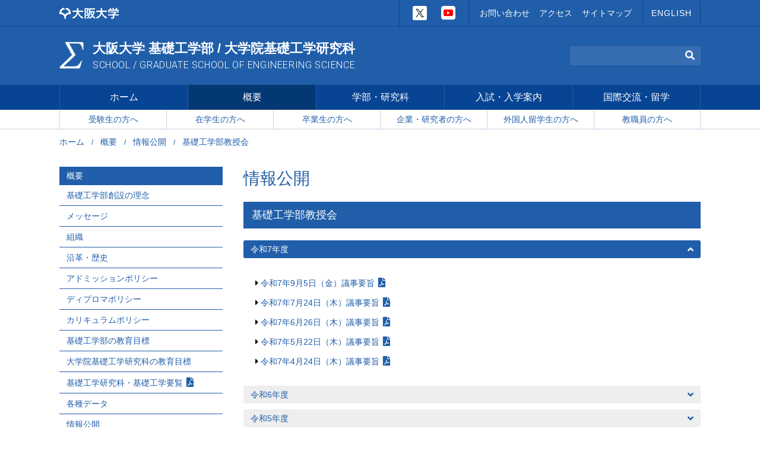

--- FILE ---
content_type: text/html
request_url: https://www.es.osaka-u.ac.jp/ja/about/disclosure/school-faculty/
body_size: 65922
content:
<!DOCTYPE html>
<html lang="ja">
<head>
<meta charset="UTF-8">
<title>基礎工学部教授会 | 情報公開 | 概要 | 大阪大学 基礎工学部 / 大学院基礎工学研究科 - School / Graduate School of Engineering Science</title>
<meta name="viewport" content="width=device-width">
<meta name="format-detection" content="telephone=no">
<link rel="stylesheet" href="/ja/css/normalize.css" media="all">
<link rel="stylesheet" href="/ja/css/common.css" media="all">
<link rel="stylesheet" href="/ja/css/page.css" media="all">
<link rel="stylesheet" href="/ja/css/style.css" media="all">

<link rel="stylesheet" href="https://use.fontawesome.com/releases/v5.6.1/css/all.css" media="all">
<script src="/ja/js/jquery-3.3.1.min.js"></script>

<link rel="icon" type="image/png" href="/ja/images/favicon.png">
<link rel="apple-touch-icon" href="/ja/images/touch-icon.png">
</head>

<body class="page" id="about">
  <div id="container">
    <header>
      <div id="first-section">
        <div class="wrapper">
          <div class="univ"><a href="https://www.osaka-u.ac.jp/"><img src="/ja/images/logo-osaka-university.png" width="100" height="19" alt="大阪大学"></a></div>
        <aside>
            <ul>
              <li class="twitter"><a href="https://twitter.com/EngSci_OsakaU" target="_blank" rel="noopener"><img src="/ja/images/x.png" width="24" height="24" alt="X"></a></li>
              <li class="youtube"><a href="https://www.youtube.com/channel/UC2Ny1C_a5ed8QSd_vIESfzA" target="_blank" rel="noopener" class="external-link"><img src="/ja/images/youtube.png" width="24" height="24" alt="Youtube"></a></li>
            </ul>
          </aside>
        <nav>
            <ul>
              <li><a href="/ja/contact-us/index.html">お問い合わせ</a></li>
              <li><a href="/ja/accessmap/index.html">アクセス</a></li>
              <li><a href="/ja/sitemap/index.html">サイトマップ</a></li>
            </ul>
            <div class="language"><a href="http://www.es.osaka-u.ac.jp/en/">ENGLISH</a></div>
          </nav>
        </div>
      </div>
      <div id="second-section">
        <div class="wrapper">
          <h1><a href="/ja/index.html">大阪大学 基礎工学部 / 大学院基礎工学研究科<br><small>SCHOOL / GRADUATE SCHOOL OF ENGINEERING SCIENCE</small></a></h1>
          <form class="searchform"  method="get" action="https://www.google.co.jp/search" enctype="application/x-www-form-urlencoded">
            <input type="text" name="q" class="searchfield" value="">
            <input type="hidden" name="hl" value="ja">
            <input type="hidden" name="ie" value="utf-8">
            <input type="hidden" name="oe" value="utf-8">
            <input type="hidden" name="sitesearch" value="www.es.osaka-u.ac.jp">
            <button type="submit" class="searchsubmit"><i class="fas fa-search"></i></button>
          </form>
        </div>
      </div>
      <div class="global-nav" id="modal-window">
        <nav>
          <ul>
          <li class="accordion">
              <a href="/ja/index.html">ホーム</a><i class="level-icon fas fa-caret-down"></i>
              <ul class="level2">
              <li ><a href="/ja/whats-new/index.html">新着情報</a></li>
                <li ><a href="/ja/latest-research/index.html">最新研究情報</a></li>
              </ul>
            </li>
           
          
          
          <li class="accordion current">
              <a href="/ja/about/index.html">概要</a><i class="level-icon fas fa-caret-down"></i>
              
              <ul class="level2">

<li class="" data-check="about/disclosure/school-faculty"><a href="/ja/about/idea/">基礎工学部創設の理念</a>



</li>




<li class="" data-check="about/disclosure/school-faculty"><a href="/ja/about/post_32/">メッセージ</a>



</li>




<li class="" data-check="about/disclosure/school-faculty"><a href="/ja/about/structure/">組織</a>



</li>




<li class="" data-check="about/disclosure/school-faculty"><a href="/ja/about/introduction-history/">沿革・歴史</a>



</li>




<li class="" data-check="about/disclosure/school-faculty"><a href="/ja/about/admission-policy/">アドミッションポリシー</a>



</li>




<li class="" data-check="about/disclosure/school-faculty"><a href="/ja/about/diploma-policy/">ディプロマポリシー</a>



</li>




<li class="" data-check="about/disclosure/school-faculty"><a href="/ja/about/curriculum-policy/">カリキュラムポリシー</a>



</li>




<li class="" data-check="about/disclosure/school-faculty"><a href="/ja/about/school-educational-goal/">基礎工学部の教育目標</a>



</li>




<li class="" data-check="about/disclosure/school-faculty"><a href="/ja/about/graduate-school-educational-goal/">大学院基礎工学研究科の教育目標</a>



</li>




<li class="" data-check="about/disclosure/school-faculty"><a href="/ja/files/yoran_web_2025.pdf"  class="pdf" target="_blank">基礎工学研究科・基礎工学要覧</a>



</li>




<li class="" data-check="about/disclosure/school-faculty"><a href="/ja/about/data/">各種データ</a>



</li>




<li class="accordion current" data-check="about/disclosure/school-faculty"><a href="/ja/about/disclosure/">情報公開</a>

<i class="level-icon fas fa-caret-down"></i>

<ul class="level3">


<li class="" data-check2="about/disclosure/graduate-school-committee::about/disclosure/school-faculty"><a href="/ja/about/disclosure/graduate-school-committee/">基礎工学研究科委員会</a>




</li>





<li class=" current" data-check2="about/disclosure/school-faculty::about/disclosure/school-faculty"><a href="/ja/about/disclosure/school-faculty/">基礎工学部教授会</a>




</li>





<li class="" data-check2="about/disclosure/graduate-school-faculty::about/disclosure/school-faculty"><a href="/ja/about/disclosure/graduate-school-faculty/">基礎工学研究科教授会</a>




</li>
</ul>

</li>
</ul>


            </li>
        
          
          <li class="accordion">
              <a href="/ja/department/index.html">学部・研究科</a><i class="level-icon fas fa-caret-down"></i>
              
              <ul class="level2">

<li class="" data-check="about/disclosure/school-faculty"><a href="/ja/department/laboratory/">研究室一覧</a>



</li>




<li class="accordion" data-check="about/disclosure/school-faculty"><span>基礎工学部</span>

<i class="level-icon fas fa-caret-down"></i>

<ul class="level3">


<li class="" data-check2="department/school-of-engineering-science/department-of-electronics-and-materials-physics::about/disclosure/school-faculty"><a href="/ja/department/school-of-engineering-science/department-of-electronics-and-materials-physics/">電子物理科学科</a>




</li>





<li class="" data-check2="department/school-of-engineering-science/department-of-chemical-science-and-engineering::about/disclosure/school-faculty"><a href="/ja/department/school-of-engineering-science/department-of-chemical-science-and-engineering/">化学応用科学科</a>




</li>





<li class="" data-check2="department/school-of-engineering-science/department-of-systems-science::about/disclosure/school-faculty"><a href="/ja/department/school-of-engineering-science/department-of-systems-science/">システム科学科</a>




</li>





<li class="" data-check2="department/school-of-engineering-science/department-of-information-and-computer-sciences::about/disclosure/school-faculty"><a href="/ja/department/school-of-engineering-science/department-of-information-and-computer-sciences/">情報科学科</a>




</li>
</ul>

</li>




<li class="accordion" data-check="about/disclosure/school-faculty"><span>大学院基礎工学研究科</span>

<i class="level-icon fas fa-caret-down"></i>

<ul class="level3">


<li class="" data-check2="department/graduate-school-of-engineering-science/department-of-materials-engineering-science::about/disclosure/school-faculty"><a href="/ja/department/graduate-school-of-engineering-science/department-of-materials-engineering-science/">物質創成専攻</a>




</li>





<li class="" data-check2="department/graduate-school-of-engineering-science/department-of-mechanical-science-and-bioengineering::about/disclosure/school-faculty"><a href="/ja/department/graduate-school-of-engineering-science/department-of-mechanical-science-and-bioengineering/">機能創成専攻</a>




</li>





<li class="" data-check2="department/graduate-school-of-engineering-science/department-of-systems-innovation::about/disclosure/school-faculty"><a href="/ja/department/graduate-school-of-engineering-science/department-of-systems-innovation/">システム創成専攻</a>




</li>
</ul>

</li>




<li class="accordion" data-check="about/disclosure/school-faculty"><span>附属センター</span>

<i class="level-icon fas fa-caret-down"></i>

<ul class="level3">


<li class="" data-check2="department/associated-center/stec::about/disclosure/school-faculty"><a href="http://www.stec.es.osaka-u.ac.jp/"  class="external-link" target="_blank">附属極限科学センター</a>




</li>





<li class="" data-check2="department/associated-center/cpair::about/disclosure/school-faculty"><a href="http://cpair.es.osaka-u.ac.jp"  class="external-link" target="_blank">附属未来研究推進センター</a>




</li>





<li class="" data-check2="department/associated-center/csrn::about/disclosure/school-faculty"><a href="http://csrn-osaka.sakura.ne.jp/spintronics/"  class="external-link" target="_blank">附属スピントロニクス学術連携研究教育センター</a>




</li>





<li class="" data-check2="department/associated-center/sangaku::about/disclosure/school-faculty"><a href="/ja/department/associated-center/sangaku/">附属産学連携センター</a>




</li>





<li class="" data-check2="department/associated-center/rcsec::about/disclosure/school-faculty"><a href="http://www.rcsec.osaka-u.ac.jp/"  class="external-link" target="_blank">附属太陽エネルギー化学研究センター</a>




</li>
</ul>

</li>




<li class="accordion" data-check="about/disclosure/school-faculty"><span>関連部局</span>

<i class="level-icon fas fa-caret-down"></i>

<ul class="level3">


<li class="" data-check2="department/affiliated-department/ist::about/disclosure/school-faculty"><a href="http://www.ist.osaka-u.ac.jp/japanese/"  class="external-link" target="_blank">情報科学研究科</a>




</li>





<li class="" data-check2="department/affiliated-department/fbs::about/disclosure/school-faculty"><a href="http://www.fbs.osaka-u.ac.jp"  class="external-link" target="_blank">生命機能研究科</a>




</li>





<li class="" data-check2="department/affiliated-department/future-laboratory-system::about/disclosure/school-faculty"><a href="/ja/department/affiliated-department/future-laboratory-system/">未来研究ラボシステム</a>




</li>





<li class="" data-check2="department/affiliated-department/research-education-program::about/disclosure/school-faculty"><a href="/ja/department/affiliated-department/research-education-program/">研究教育プログラム</a>




</li>
</ul>

</li>




<li class="accordion" data-check="about/disclosure/school-faculty"><span>施設紹介</span>

<i class="level-icon fas fa-caret-down"></i>

<ul class="level3">


<li class="" data-check2="department/facility/sigmahall::about/disclosure/school-faculty"><a href="https://yoyaku.es.osaka-u.ac.jp/sigmahall/index.html"  class="external-link" target="_blank">シグマホール</a>




</li>
</ul>

</li>




<li class="accordion" data-check="about/disclosure/school-faculty"><span>活動組織</span>

<i class="level-icon fas fa-caret-down"></i>

<ul class="level3">


<li class="" data-check2="department/organization/international-student-counseling-room::about/disclosure/school-faculty"><a href="/ja/department/facility/international-student-counseling-room/" >留学生相談室</a>




</li>





<li class="" data-check2="department/organization/gender-equality::about/disclosure/school-faculty"><a href="/ja/department/organization/gender-equality/index.html" >男女協働参画</a>




</li>
</ul>

</li>
</ul>


            </li>
        
          
          <li class="accordion">
              <a href="/ja/examinee/index.html">入試・入学案内</a><i class="level-icon fas fa-caret-down"></i>
              
              <ul class="level2">

<li class="accordion" data-check="about/disclosure/school-faculty"><span>基礎工学部</span>

<i class="level-icon fas fa-caret-down"></i>

<ul class="level3">


<li class="" data-check2="examinee/school-of-engineering-science/admission-policy::about/disclosure/school-faculty"><a href="/ja/examinee/school-of-engineering-science/admission-policy/">基礎工学部アドミッションポリシー</a>




</li>





<li class="" data-check2="examinee/school-of-engineering-science/entrance-exam::about/disclosure/school-faculty"><a href="/ja/examinee/school-of-engineering-science/entrance-exam/">入試情報</a>




</li>





<li class="" data-check2="examinee/school-of-engineering-science/entrance-application::about/disclosure/school-faculty"><a href="/ja/examinee/school-of-engineering-science/entrance-exam/#application" >入試の種類</a>




</li>
</ul>

</li>




<li class="accordion" data-check="about/disclosure/school-faculty"><span>大学院基礎工学研究科</span>

<i class="level-icon fas fa-caret-down"></i>

<ul class="level3">


<li class="" data-check2="examinee/graduate-school-of-engineering-science/admission-policy::about/disclosure/school-faculty"><a href="/ja/examinee/graduate-school-of-engineering-science/admission-policy/">大学院基礎工学研究科アドミッションポリシー</a>




</li>





<li class="" data-check2="examinee/graduate-school-of-engineering-science/entrance-exam::about/disclosure/school-faculty"><a href="/ja/examinee/graduate-school-of-engineering-science/entrance-exam/">入試情報</a>




</li>





<li class="" data-check2="examinee/graduate-school-of-engineering-science/entrance-application::about/disclosure/school-faculty"><a href="/ja/examinee/graduate-school-of-engineering-science/entrance-exam/#application" >学生募集要項</a>




</li>





<li class="" data-check2="examinee/graduate-school-of-engineering-science/past-entrance-exam::about/disclosure/school-faculty"><a href="/ja/examinee/graduate-school-of-engineering-science/entrance-exam/#past-issues" >過去の専門科目入試問題</a>




</li>
</ul>

</li>
</ul>


            </li>
        
          
          <li class="accordion">
              <a href="/ja/international-exchange/index.html">国際交流・留学</a><i class="level-icon fas fa-caret-down"></i>
              
              <ul class="level2">

<li class="" data-check="about/disclosure/school-faculty"><a href="/ja/files/kaigai_manual.pdf"  class="pdf" target="_blank">海外渡航届システム操作マニュアル</a>



</li>




<li class="" data-check="about/disclosure/school-faculty"><a href="/ja/international-exchange/images/OperationManual.pdf"  class="pdf" target="_blank">Overseas Travel Registration System Operation Manual</a>



</li>




<li class="" data-check="about/disclosure/school-faculty"><a href="/ja/international-exchange/images/OSSMA.pdf"  class="pdf" target="_blank">OSSMAサービスの案内チラシ</a>



</li>




<li class="" data-check="about/disclosure/school-faculty"><a href="/ja/files/Shogakukin_Josei%20_Ichiran_20220203.pdf"  class="pdf" target="_blank">大阪大学奨学金等制度</a>



</li>




<li class="accordion" data-check="about/disclosure/school-faculty"><a href="/ja/international-exchange/international-program/index.html" >若手研究者・大学院生短期留学プログラム</a>

<i class="level-icon fas fa-caret-down"></i>

<ul class="level3">


<li class="" data-check2="international-exchange/international-program/_index_1::about/disclosure/school-faculty"><a href="/ja/international-exchange/international-program/_index_1/">募集要項・申請書</a>



</li>





<li class="" data-check2="international-exchange/international-program/activity-report::about/disclosure/school-faculty"><a href="/ja/international-exchange/international-program/activity-report/">プログラム活動報告書</a>



</li>





<li class="" data-check2="international-exchange/international-program/debriefing::about/disclosure/school-faculty"><a href="/ja/international-exchange/international-program/debriefing/">留学報告会</a>



</li>
</ul>

</li>




<li class="" data-check="about/disclosure/school-faculty"><a href="/ja/department/facility/international-student-counseling-room/index.html" >留学生相談室</a>



</li>




<li class="" data-check="about/disclosure/school-faculty"><a href="/ja/international-exchange/international-consortium/">基礎工学国際コンソーシアム</a>



</li>
</ul>


            </li>
        
          </ul>
        </nav>
        <nav>
          <ul>
          
          
          
          <li class="accordion">
              <a href="/ja/juken/index.html">受験生の方へ</a><i class="level-icon fas fa-caret-down"></i>
              
              <ul class="level2">

<li class="accordion" data-check="about/disclosure/school-faculty"><span>基礎工学部</span>

<i class="level-icon fas fa-caret-down"></i>

<ul class="level3">


<li class="" data-check2="juken/school-of-engineering-science/juken-site::about/disclosure/school-faculty"><a href="http://www.entrance.es.osaka-u.ac.jp/"  class="external-link" target="_blank">基礎工学部高校生・受験生向けサイト</a>




</li>





<li class="" data-check2="juken/school-of-engineering-science/admission-policy::about/disclosure/school-faculty"><a href="/ja/examinee/school-of-engineering-science/admission-policy/" >基礎工学部アドミッションポリシー</a>




</li>





<li class="" data-check2="juken/school-of-engineering-science/department::about/disclosure/school-faculty"><a href="/ja/department/index.html#sec01" >基礎工学部の組織</a>




</li>





<li class="" data-check2="juken/school-of-engineering-science/entrance-exam::about/disclosure/school-faculty"><a href="/ja/examinee/school-of-engineering-science/entrance-exam/index.html" >基礎工学部入試情報</a>




</li>





<li class="" data-check2="juken/school-of-engineering-science/path-2014-2016::about/disclosure/school-faculty"><a href="/ja/files/shuushoku_2022-2024.pdf"  class="pdf" target="_blank">卒業後の進路2022-2024</a>




</li>





<li class="" data-check2="juken/school-of-engineering-science/seeds::about/disclosure/school-faculty"><a href="https://www.seeds.osaka-u.ac.jp/"  class="external-link" target="_blank">大阪大学SEEDSプログラム 高校生募集</a>




</li>





<li class="" data-check2="juken/school-of-engineering-science/post_69::about/disclosure/school-faculty"><a href="/ja/files/1845f872eaa36514dbb06cd73adad878e327ea95.pdf"  class="pdf" target="_blank">基礎工学部紹介冊子</a>




</li>
</ul>

</li>




<li class="accordion" data-check="about/disclosure/school-faculty"><span>大学院基礎工学研究科</span>

<i class="level-icon fas fa-caret-down"></i>

<ul class="level3">


<li class="" data-check2="juken/graduate-school-of-engineering-science/admission-policy::about/disclosure/school-faculty"><a href="/ja/examinee/graduate-school-of-engineering-science/admission-policy/" >大学院基礎工学研究科アドミッションポリシー</a>




</li>





<li class="" data-check2="juken/graduate-school-of-engineering-science/department::about/disclosure/school-faculty"><a href="/ja/department/index.html#sec02" >大学院基礎工学研究科の組織</a>




</li>





<li class="" data-check2="juken/graduate-school-of-engineering-science/examinee::about/disclosure/school-faculty"><a href="/ja/examinee/graduate-school-of-engineering-science/entrance-exam/" >大学院基礎工学研究科入試情報</a>




</li>





<li class="" data-check2="juken/graduate-school-of-engineering-science/path-2014-2016::about/disclosure/school-faculty"><a href="/ja/files/shuushoku_2022-2024.pdf"  class="pdf" target="_blank">卒業後の進路2022-2024</a>




</li>
</ul>

</li>




<li class="accordion" data-check="about/disclosure/school-faculty"><span>その他</span>

<i class="level-icon fas fa-caret-down"></i>

<ul class="level3">


<li class="" data-check2="juken/other/tuition_info::about/disclosure/school-faculty"><a href="https://www.osaka-u.ac.jp/ja/guide/student/tuition/tuition_info"  class="external-link" target="_blank">授業料・入学料・検定料</a>




</li>





<li class="" data-check2="juken/other/remission::about/disclosure/school-faculty"><a href="https://www.osaka-u.ac.jp/ja/guide/student/tuition/remission/index.html"  class="external-link" target="_blank">授業料免除等</a>




</li>





<li class="" data-check2="juken/other/scholar::about/disclosure/school-faculty"><a href="https://www.osaka-u.ac.jp/ja/guide/student/tuition/scholar"  class="external-link" target="_blank">奨学金</a>




</li>





<li class="" data-check2="juken/other/dormitory::about/disclosure/school-faculty"><a href="https://www.osaka-u.ac.jp/ja/guide/student/general/dormitory.html"  class="external-link" target="_blank">学生寮</a>




</li>





<li class="" data-check2="juken/other/campus-life::about/disclosure/school-faculty"><a href="https://www.osaka-u.ac.jp/ja/campus/"  class="external-link" target="_blank">キャンパスライフ</a>




</li>
</ul>

</li>
</ul>


            </li>
        
        
          
          
          <li class="accordion">
              <a href="/ja/student/index.html">在学生の方へ</a><i class="level-icon fas fa-caret-down"></i>
              
              <ul class="level2">

<li class="accordion" data-check="about/disclosure/school-faculty"><span>基礎工学部</span>

<i class="level-icon fas fa-caret-down"></i>

<ul class="level3">


<li class="" data-check2="student/school-of-engineering-science/educational-goal::about/disclosure/school-faculty"><a href="/ja/about/school-educational-goal/" >学部の教育目標</a>




</li>





<li class="" data-check2="student/school-of-engineering-science/curriculum::about/disclosure/school-faculty"><a href="/ja/student/school-of-engineering-science/curriculum/">教育課程</a>




</li>





<li class="accordion" data-check2="student/school-of-engineering-science/timetable::about/disclosure/school-faculty"><span>学部授業時間割</span>

<i class="level-icon fas fa-caret-down"></i>

<ul class="level4">
<li class="" data-check4="about/disclosure/school-faculty"><span>1年授業時間割</span>

</li>



<li class="" data-check4="about/disclosure/school-faculty"><span>2・3・4年授業時間割春～夏学期</span>

</li>



<li class="" data-check4="about/disclosure/school-faculty"><span>2・3・4年授業時間割秋～冬学期</span>

</li>
</ul>


</li>





<li class="" data-check2="student/school-of-engineering-science/common-information::about/disclosure/school-faculty"><a href="/ja/student/index.html#information" >共通のお知らせ</a>




</li>
</ul>

</li>




<li class="accordion" data-check="about/disclosure/school-faculty"><span>大学院基礎工学研究科</span>

<i class="level-icon fas fa-caret-down"></i>

<ul class="level3">


<li class="" data-check2="student/graduate-school-of-engineering-science/former-course::about/disclosure/school-faculty"><a href="/ja/student/graduate-school-of-engineering-science/former-course/">前期課程の履修方法</a>




</li>





<li class="" data-check2="student/graduate-school-of-engineering-science/research-target::about/disclosure/school-faculty"><a href="/ja/about/graduate-school-educational-goal/" >研究科の教育目標</a>




</li>





<li class="" data-check2="student/graduate-school-of-engineering-science/evaluation-criterion::about/disclosure/school-faculty"><a href="/ja/student/graduate-school-of-engineering-science/images/grad_degree.pdf"  class="pdf" target="_blank">研究科における学位審査及び学位論文評価基準</a>




</li>





<li class="" data-check2="student/graduate-school-of-engineering-science/latter-course::about/disclosure/school-faculty"><a href="/ja/student/graduate-school-of-engineering-science/latter-course/">後期課程の履修方法</a>




</li>





<li class="" data-check2="student/graduate-school-of-engineering-science/syllabus::about/disclosure/school-faculty"><a href="/ja/student/graduate-school-of-engineering-science/syllabus/">大学院授業科目シラバス</a>




</li>





<li class="" data-check2="student/graduate-school-of-engineering-science/30::about/disclosure/school-faculty"><a href="/ja/files/calendar2025.pdf"  class="pdf" target="_blank">学年暦・授業カレンダー</a>




</li>





<li class="" data-check2="student/graduate-school-of-engineering-science/timetable::about/disclosure/school-faculty"><a href="/ja/files/2025_Timetable_daigakuin.pdf"  class="pdf" target="_blank">研究科授業時間割</a>




</li>





<li class="" data-check2="student/graduate-school-of-engineering-science/graduate-school-program::about/disclosure/school-faculty"><a href="https://www.osaka-u.ac.jp/ja/education/fukusenkou"  class="external-link" target="_blank">大学院副専攻プログラム・大学院等高度副プログラム</a>




</li>
</ul>

</li>




<li class="" data-check="about/disclosure/school-faculty"><a href="/ja/student/notification/index.html" >大学院係からの通知（学内専用）</a>



</li>




<li class="" data-check="about/disclosure/school-faculty"><a href="/ja/student/cpair-grant/">未来研究推進センターからのお知らせ（学内専用）</a>



</li>




<li class="accordion" data-check="about/disclosure/school-faculty"><span>共通のお知らせ</span>

<i class="level-icon fas fa-caret-down"></i>

<ul class="level3">


<li class="" data-check2="student/common/_koan::about/disclosure/school-faculty"><a href="https://koan.osaka-u.ac.jp"  class="external-link" target="_blank">学務情報システム (KOAN)</a>




</li>





<li class="" data-check2="student/common/citie-::about/disclosure/school-faculty"><a href="/ja/files/APRIN_UsersManual_jp2021.pdf"  class="pdf" target="_blank">APRIN e ラーニングプログラム（eAPRIN）受講手順</a>




</li>
</ul>

</li>




<li class="" data-check="about/disclosure/school-faculty"><a href="/ja/student/support/">キャンパスライフ支援室</a>



</li>




<li class="" data-check="about/disclosure/school-faculty"><a href="/ja/student/counseling-room/">なんでも相談室</a>



</li>




<li class="" data-check="about/disclosure/school-faculty"><a href="https://www.osaka-u.ac.jp/ja/campus"  class="external-link" target="_blank">キャンパスライフ</a>



</li>
</ul>


            </li>
        
        
          
          
          <li class="accordion">
              <a href="/ja/graduates/index.html">卒業生の方へ</a><i class="level-icon fas fa-caret-down"></i>
              
              
            </li>
        
        
          
          
          <li class="accordion">
              <a href="/ja/company/index.html">企業・研究者の方へ</a><i class="level-icon fas fa-caret-down"></i>
              
              <ul class="level2">

<li class="accordion" data-check="about/disclosure/school-faculty"><span>基礎工学部/基礎工学研究科について</span>

<i class="level-icon fas fa-caret-down"></i>

<ul class="level3">


<li class="" data-check2="company/about/about::about/disclosure/school-faculty"><a href="/ja/about/index.html" >概要</a>




</li>





<li class="" data-check2="company/about/department::about/disclosure/school-faculty"><a href="/ja/department/index.html" >学部・研究科</a>




</li>
</ul>

</li>




<li class="accordion" data-check="about/disclosure/school-faculty"><span>産学連携について</span>

<i class="level-icon fas fa-caret-down"></i>

<ul class="level3">


<li class="" data-check2="company/associated/associated-system::about/disclosure/school-faculty"><a href="https://www.uic.osaka-u.ac.jp/target/company/activity/"  class="external-link" target="_blank">連携の仕組み</a>




</li>





<li class="" data-check2="company/associated/associated-center::about/disclosure/school-faculty"><a href="/ja/department/associated-center/sangaku/" >附属産学連携センター</a>




</li>
</ul>

</li>




<li class="accordion" data-check="about/disclosure/school-faculty"><span>その他</span>

<i class="level-icon fas fa-caret-down"></i>

<ul class="level3">


<li class="" data-check2="company/other/head-office::about/disclosure/school-faculty"><a href="https://www.uic.osaka-u.ac.jp/"  class="external-link" target="_blank">大阪大学産学共創本部</a>




</li>
</ul>

</li>
</ul>


            </li>
        
        
          
          <li><a href="/ja/international-exchange/index.html">外国人留学生の方へ</a></li>
          
        
          
          
          <li class="accordion">
              <a href="/ja/staff/index.html">教職員の方へ</a><i class="level-icon fas fa-caret-down"></i>
              
              
            </li>
        
        
          </ul>
        </nav>
        <div id="trigger-close"><a href="javascript:$.pageslide.close()"><i class="fas fa-times"></i> MENU</a></div>
      </div>
      <div id="trigger"><a href="#modal-window" class="switch open"><i class="fas fa-bars"></i> MENU</a></div>
    </header>
  
  
<main>
<div id="breadcrumbs">
  <ul>
  <li><a href="/ja/index.html">ホーム</a></li>
  <li><a href="/ja/about/index.html">概要</a></li><li><span>情報公開</span></li>
  <li>基礎工学部教授会</li>
  </ul>
  </div>
  <div class="wrapper">
    <div id="content">
    
    <h2>情報公開</h2>
    <h3>基礎工学部教授会</h3>
    
        <div class="toggle active">令和7年度</div>
<div class="ul-style06 pd10 folder open" style="display: block;">
<ul>
<li><a class="pdf" href="/ja/files/250905_gakubu_giji.pdf" target="_blank" rel="noopener noreferrer">令和7年9月5日（金）議事要旨</a></li>
<li><a class="pdf" href="/ja/files/250724_gakubu_giji.pdf" target="_blank" rel="noopener noreferrer">令和7年7月24日（木）議事要旨</a></li>
<li><a class="pdf" href="/ja/files/250626_gakubu_giji.pdf" target="_blank" rel="noopener noreferrer">令和7年6月26日（木）議事要旨</a></li>
<li><a class="pdf" href="/ja/files/250522_gakubugiji.pdf" target="_blank" rel="noopener noreferrer">令和7年5月22日（木）議事要旨</a></li>
<li><a class="pdf" href="/ja/files/250424_gakubugiji.pdf" target="_blank" rel="noopener noreferrer">令和7年4月24日（木）議事要旨</a></li>
</ul>
</div>
<div class="toggle">令和6年度</div>
<div class="ul-style06 pd10 folder" style="display: none;">
<ul>
<li><a class="pdf" href="/ja/files/250306_gakubugiji.pdf" target="_blank" rel="noopener noreferrer">令和7年3月6日（木）議事要旨 (PDF : 81KB)</a></li>
<li><a class="pdf" href="/ja/files/250227_gakubugiji.pdf" target="_blank" rel="noopener noreferrer">令和7年2月27日（木）議事要旨 (PDF : 147KB)</a></li>
<li><a class="pdf" href="/ja/files/250123_gakubugiji.pdf" target="_blank" rel="noopener noreferrer">令和7年1月23日（木）議事要旨 (PDF : 89KB)</a></li>
<li><a class="pdf" href="/ja/files/241226_gakubugiji.pdf" target="_blank" rel="noopener noreferrer">令和6年12月26日（木）議事要旨 (PDF : 89KB)</a></li>
<li><a class="pdf" href="/ja/files/241128_gakubugiji.pdf" target="_blank" rel="noopener noreferrer">令和6年11月28日（木）議事要旨 (PDF : 90KB)</a></li>
<li><a class="pdf" href="/ja/files/241024_gakubugiji.pdf" target="_blank" rel="noopener noreferrer">令和6年10月24日（木）議事要旨 (PDF : 101KB)</a></li>
<li><a class="pdf" href="/ja/files/240905_gakubugiji.pdf" target="_blank" rel="noopener noreferrer">令和6年9月5日（木）議事要旨 (PDF : 86KB)</a></li>
<li><a class="pdf" href="/ja/files/240725_gakubugiji.pdf" target="_blank" rel="noopener noreferrer">令和6年7月25日（木）議事要旨 (PDF : 92KB)</a></li>
<li><a class="pdf" href="/ja/files/240627_gakubugiji.pdf" target="_blank" rel="noopener noreferrer">令和6年6月27日（木）議事要旨 (PDF : 91KB)</a></li>
<li><a class="pdf" href="/ja/files/240522_gakubugiji.pdf" target="_blank" rel="noopener noreferrer">令和6年5月22日（水）議事要旨 (PDF : 89KB)</a></li>
<li><a class="pdf" href="/ja/files/240425_gakubugiji.pdf" target="_blank" rel="noopener noreferrer">令和6年4月25日（木）議事要旨 (PDF : 95KB)</a></li>
</ul>
</div>
<div class="toggle">令和5年度</div>
<div class="ul-style06 pd10 folder" style="display: none;">
<ul>
<li><a class="pdf" href="/ja/files/240306_gakubugiji.pdf" target="_blank" rel="noopener noreferrer">令和6年3月6日（水）議事要旨 (PDF : 138KB)</a></li>
<li><a class="pdf" href="/ja/files/240222_gakubugiji.pdf" target="_blank" rel="noopener noreferrer">令和6年2月22日（木）議事要旨 (PDF : 94KB)</a></li>
<li><a class="pdf" href="/ja/files/240125_gakubugiji.pdf" target="_blank" rel="noopener noreferrer">令和6年1月25日（木）議事要旨 (PDF : 98KB)</a></li>
<li><a class="pdf" href="/ja/files/231221_gakubugiji.pdf" target="_blank" rel="noopener noreferrer">令和5年12月21日（木）議事要旨 (PDF : 84KB)</a></li>
<li><a class="pdf" href="/ja/files/231122_gakubugiji.pdf" target="_blank" rel="noopener noreferrer">令和5年11月22日（水）議事要旨 (PDF : 92KB)</a></li>
<li><a class="pdf" href="/ja/files/231026_gakubugiji.pdf" target="_blank" rel="noopener noreferrer">令和5年10月26日（木）議事要旨 (PDF :96KB)</a></li>
<li><a class="pdf" href="/ja/files/230906_gakubugiji.pdf" target="_blank" rel="noopener noreferrer"> 令和5年9月6日（水）議事要旨 (PDF : 93KB)</a></li>
<li><a class="pdf" href="/ja/files/230720_gakubugiji.pdf" target="_blank" rel="noopener noreferrer">令和5年7月20日（木）議事要旨 (PDF : 87KB)</a></li>
<li><a class="pdf" href="/ja/files/230622_gakubugiji.pdf" target="_blank" rel="noopener noreferrer">令和5年6月22日（木）議事要旨 (PDF : 91KB)</a></li>
<li><a class="pdf" href="/ja/files/230525_gakubugiji.pdf" target="_blank" rel="noopener noreferrer">令和5年5月25日（木）議事要旨 (PDF : 87KB)</a></li>
<li><a class="pdf" href="/ja/files/230427_gakubugiji.pdf" target="_blank" rel="noopener noreferrer">令和5年4月27日（木）議事要旨 (PDF : 96KB)</a></li>
</ul>
</div>
<div class="toggle">令和4年度</div>
<div class="ul-style06 pd10 folder" style="display: none;">
<ul>
<li><a class="pdf" href="/ja/files/230309_gakubugiji.pdf" target="_blank" rel="noopener noreferrer">令和5年3月9日（木）議事要旨 (PDF : 95KB)</a></li>
<li><a class="pdf" href="/ja/files/230222_gakubugiji.pdf" target="_blank" rel="noopener noreferrer">令和5年2月22日（水）議事要旨 (PDF : 99KB)</a></li>
<li><a class="pdf" href="/ja/files/230126_gakubugiji.pdf" target="_blank" rel="noopener noreferrer">令和5年1月26日（木）議事要旨 (PDF : 93KB)</a></li>
<li><a class="pdf" href="/ja/files/221222_gakubugiji.pdf" target="_blank" rel="noopener noreferrer">令和4年12月22日（木）議事要旨 (PDF : 90KB)</a></li>
<li><a class="pdf" href="/ja/files/221124_gakubugiji.pdf" target="_blank" rel="noopener noreferrer">令和4年11月24日（木）議事要旨 (PDF : 105KB)</a></li>
<li><a class="pdf" href="/ja/files/221027_gakubugiji.pdf" target="_blank" rel="noopener noreferrer">令和4年10月27日（木）議事要旨 (PDF : 99KB)</a></li>
<li><a class="pdf" href="/ja/files/220908_gakubugiji.pdf" target="_blank" rel="noopener noreferrer">令和4年9月8日（木）議事要旨 (PDF : 86KB)</a></li>
<li><a class="pdf" href="/ja/files/220728_gakubugiji.pdf" target="_blank" rel="noopener noreferrer">令和4年7月28日（木）議事要旨 (PDF : 94KB)</a></li>
<li><a class="pdf" href="/ja/files/220623_gakubugiji.pdf" target="_blank" rel="noopener noreferrer">令和4年6月23日（木）議事要旨 (PDF : 89KB)</a></li>
<li><a class="pdf" href="/ja/files/220526_gakubugiji.pdf" target="_blank" rel="noopener noreferrer">令和4年5月26日（木）議事要旨 (PDF : 90KB)</a></li>
<li><a class="pdf" href="/ja/files/220428_gakubugiji.pdf" target="_blank" rel="noopener noreferrer">令和4年4月28日（木）議事要旨 (PDF :101KB)</a></li>
</ul>
</div>
<div class="toggle">令和3年度</div>
<div class="ul-style06 pd10 folder" style="display: none;">
<ul>
<li><a class="pdf" href="/ja/files/220308_gakubugiji.pdf" target="_blank" rel="noopener noreferrer">令和4年3月8日（火）議事要旨 (PDF :95KB)</a></li>
<li><a class="pdf" href="/ja/files/220224_gakubugiji.pdf" target="_blank" rel="noopener noreferrer">令和4年2月24日（木）議事要旨 (PDF :92KB)</a></li>
<li><a class="pdf" href="/ja/files/220127_gakubugiji.pdf" target="_blank" rel="noopener noreferrer">令和4年1月27日（木）議事要旨 (PDF :96KB)</a></li>
<li><a class="pdf" href="/ja/files/211223_gakubugiji.pdf" target="_blank" rel="noopener noreferrer">令和3年12月23日（木）議事要旨 (PDF :83KB)</a></li>
<li><a class="pdf" href="/ja/files/211125_gakubugiji.pdf" target="_blank" rel="noopener noreferrer">令和3年11月25日（木）議事要旨 (PDF :108KB)</a></li>
<li><a class="pdf" href="/ja/files/211028_gakubugiji.pdf" target="_blank" rel="noopener noreferrer">令和3年10月28日（木）議事要旨 (PDF :97KB)</a></li>
<li><a class="pdf" href="/ja/files/210909_gakubugiji.pdf" target="_blank" rel="noopener noreferrer">令和3年9月9日（木）議事要旨 (PDF :62KB)</a></li>
<li><a class="pdf" href="/ja/files/210729_gakubugiji.pdf" target="_blank" rel="noopener noreferrer">令和3年7月29日（木）議事要旨 (PDF :62KB)</a></li>
<li><a class="pdf" href="/ja/files/210624_gakubugiji.pdf" target="_blank" rel="noopener noreferrer">令和3年6月24日（木）議事要旨 (PDF :65KB)</a></li>
<li><a class="pdf" href="/ja/files/210527_gakubugiji.pdf" target="_blank" rel="noopener noreferrer">令和3年5月27日（木）議事要旨 (PDF :41KB)</a></li> 
<li><a class="pdf" href="/ja/files/210422_gakubugiji.pdf" target="_blank" rel="noopener noreferrer">令和3年4月22日（木）議事要旨 (PDF :68KB)</a></li>
</ul>
</div>
<div class="toggle">令和2年度</div>
<div class="ul-style06 pd10 folder" style="display: none;">
<ul>
<li><a class="pdf" href="/ja/files/0308_gakubugiji.pdf" target="_blank" rel="noopener noreferrer">令和3年3月8日（月）議事要旨 (PDF :98KB)</a></li>
<li><a class="pdf" href="/ja/files/0218_gakubugiji.pdf" target="_blank" rel="noopener noreferrer">令和3年2月18日（木）議事要旨 (PDF : 94KB)</a></li>
<li><a class="pdf" href="/ja/files/0128_gakubugiji.pdf" target="_blank" rel="noopener noreferrer">令和3年1月28日（木）議事要旨 (PDF : 90KB)</a></li>
<li><a class="pdf" href="/ja/files/1224_gakubugiji.pdf" target="_blank" rel="noopener noreferrer">令和2年12月24日（木）議事要旨 (PDF :97KB)</a></li>
<li><a class="pdf" href="/ja/files/1126_gakubugiji.pdf" target="_blank" rel="noopener noreferrer">令和2年11月26日（木）議事要旨 (PDF :93KB)</a></li>
<li><a class="pdf" href="/ja/files/1022_gakubugiji.pdf" target="_blank" rel="noopener noreferrer">令和2年10月22日（木）議事要旨 (PDF :74KB)</a></li>
<li><a class="pdf" href="/ja/files/0910_gakubugiji.pdf" target="_blank" rel="noopener noreferrer">令和2年9月10日（木）議事要旨 (PDF :75KB)</a></li>
<li><a class="pdf" href="/ja/files/0716_gakubugiji.pdf" target="_blank" rel="noopener noreferrer">令和2年7月16日（木）議事要旨 (PDF :62KB)</a></li>
<li><a class="pdf" href="/ja/files/0625_gakubugiji.pdf" target="_blank" rel="noopener noreferrer">令和2年6月25日（木）議事要旨 (PDF :64KB)</a></li>
<li><a class="pdf" href="/ja/files/0528_gakubugiji.pdf" target="_blank" rel="noopener noreferrer">令和2年5月28日（木）議事要旨 (PDF :62KB)</a></li>
<li><a class="pdf" href="/ja/files/0423_gakubugiji.pdf" target="_blank" rel="noopener noreferrer">令和2年4月23日（木）議事要旨 (PDF :78KB)</a></li>
</ul>
</div>
<div class="toggle">令和元（平成31）年度</div>
<div class="ul-style06 pd10 folder" style="display: none;">
<ul>
<li><a class="pdf" href="/ja/files/0309_gakubugiji.pdf" target="_blank" rel="noopener noreferrer">令和2年3月9日（月）議事要旨 (PDF :  87KB)</a></li>
<li><a class="pdf" href="/ja/files/0213_gakubugiji.pdf" target="_blank" rel="noopener noreferrer">令和2年2月13日（木）議事要旨 (PDF :  74KB)</a></li>
<li><a class="pdf" href="/ja/files/0109_gakubugiji.pdf" target="_blank" rel="noopener noreferrer">令和2年1月9日（木）議事要旨 (PDF :  70KB)</a></li>
<li><a class="pdf" href="/ja/files/1212_gakubugiji.pdf" target="_blank" rel="noopener noreferrer">令和元年12月12日（木）議事要旨 (PDF :  63KB)</a></li>
<li><a class="pdf" href="/ja/files/1114_gakubugiji.pdf" target="_blank" rel="noopener noreferrer">令和元年11月14日（木）議事要旨 (PDF :  68KB)</a></li>
<li><a class="pdf" href="/ja/files/1010_gakubugiji.pdf" target="_blank" rel="noopener noreferrer">令和元年10月10日（木）議事要旨 (PDF :  88KB)</a></li>
<li><a class="pdf" href="/ja/files/0912_gakubugiji.pdf" target="_blank" rel="noopener noreferrer">令和元年9月12日（木）議事要旨 (PDF :  80KB)</a></li>
<li><a class="pdf" href="/ja/files/0711_gakubugiji.pdf" target="_blank" rel="noopener noreferrer">令和元年7月11日（木）議事要旨 (PDF :  62KB)</a></li>
<li><a class="pdf" href="/ja/files/0613_gakubugiji.pdf" target="_blank" rel="noopener noreferrer">令和元年6月13日（木）議事要旨 (PDF :  65KB)</a></li>
<li><a class="pdf" href="/ja/files/0509_gakubugiji.pdf" target="_blank" rel="noopener noreferrer">令和元年5月9日（木）議事要旨 (PDF :  64KB)</a></li>
<li><a class="pdf" href="/ja/files/0411_gakubugiji.pdf" target="_blank" rel="noopener noreferrer">平成31年4月11日（木）議事要旨 (PDF :   71KB)</a></li>
</ul>
</div>
<div class="toggle">平成30年度</div>
<div class="ul-style06 pd10 folder" style="display: none;">
<ul>
<li><a class="pdf" href="/ja/files/190308_gakubukyoujukai.pdf" target="_blank" rel="noopener noreferrer">平成31年3月8日（金）議事要旨 (PDF : 79KB)</a></li>
<li><a class="pdf" href="/ja/files/190214_gakubukyoujukai.pdf" target="_blank" rel="noopener noreferrer">平成31年2月14日（木）議事要旨 (PDF : 73KB)</a></li>
<li><a class="pdf" href="/ja/files/190110_gakubukyoujukai.pdf" target="_blank" rel="noopener noreferrer">平成31年1月10日（木）議事要旨 (PDF : 97KB)</a></li>
<li><a class="pdf" href="/ja/files/181213_gakubukyoujukai.pdf" target="_blank" rel="noopener noreferrer">平成30年12月13日（木）議事要旨 (PDF : 89KB)</a></li>
<li><a class="pdf" href="/ja/files/181108_gakubukyoujukai.pdf" target="_blank" rel="noopener noreferrer">平成30年11月8日（木）議事要旨 (PDF : 70KB)</a></li>
<li><a class="pdf" href="/ja/files/181011gakubugiji.pdf" target="_blank" rel="noopener noreferrer">平成30年10月11日（木）議事要旨 (PDF : 118KB)</a></li>
<li><a class="pdf" href="/ja/files/180913gakubugiji.pdf" target="_blank" rel="noopener noreferrer">平成30年9月13日（木）議事要旨 (PDF : 127KB)</a></li>
<li><a class="pdf" href="/ja/files/180712gakubugiji.pdf" target="_blank" rel="noopener noreferrer">平成30年7月12日（木）議事要旨 (PDF : 123KB)</a></li>
<li><a class="pdf" href="/ja/files/180614gakubugiji.pdf" target="_blank" rel="noopener noreferrer">平成30年6月14日（木）議事要旨 (PDF : 116KB)</a></li>
<li><a class="pdf" href="/ja/files/180510gaklubugiji.pdf" target="_blank" rel="noopener noreferrer">平成30年5月10日（木）議事要旨 (PDF : 128KB)</a></li>
<li><a class="pdf" href="/ja/about/disclosure/school-faculty/images/180412gakubugiji.pdf" target="_blank" rel="noopener noreferrer">平成30年4月12日（木）議事要旨 (PDF : 126KB)</a></li>
</ul>
</div>
<div class="toggle">平成29年度</div>
<div class="ul-style06 pd10 folder" style="display: none;">
<ul>
<li><a class="pdf" href="images/180308agkubugiji.pdf" target="_blank" rel="noopener noreferrer">平成30年3月8日（木）議事要旨 (PDF : 178KB)</a></li>
<li><a class="pdf" href="images/180208agkubugiji.pdf" target="_blank" rel="noopener noreferrer">平成30年2月8日（木）議事要旨 (PDF : 126KB)</a></li>
<li><a class="pdf" href="images/180111gakubugiji.pdf" target="_blank" rel="noopener noreferrer">平成30年1月11日（木）議事要旨 (PDF : 169KB)</a></li>
<li><a class="pdf" href="images/171214gakubugiji.pdf" target="_blank" rel="noopener noreferrer">平成29年12月14日（木）議事要旨 (PDF : 166KB)</a></li>
<li><a class="pdf" href="images/171109gkubugiji.pdf" target="_blank" rel="noopener noreferrer">平成29年11月9日（木）議事要旨 (PDF : 166KB)</a></li>
<li><a class="pdf" href="images/171012gakubugiji.pdf" target="_blank" rel="noopener noreferrer">平成29年10月12日（木）議事要旨 (PDF : 124KB)</a></li>
<li><a class="pdf" href="images/170914gakubugiji.pdf" target="_blank" rel="noopener noreferrer">平成29年9月14日（木）議事要旨 (PDF : 136KB)</a></li>
<li><a class="pdf" href="images/170713gakubugiji.pdf" target="_blank" rel="noopener noreferrer">平成29年7月13日（木）議事要旨 (PDF : 123KB)</a></li>
<li><a class="pdf" href="images/170608gakubugiji.pdf" target="_blank" rel="noopener noreferrer">平成29年6月8日（木）議事要旨 (PDF : 116KB)</a></li>
<li><a class="pdf" href="images/170511gakubugiji.pdf" target="_blank" rel="noopener noreferrer">平成29年5月11日（木）議事要旨 (PDF : 118KB)</a></li>
<li><a class="pdf" href="images/170413gakubugiji.pdf" target="_blank" rel="noopener noreferrer">平成29年4月13日（木）議事要旨 (PDF : 113KB)</a></li>
</ul>
</div>
<div class="toggle">平成28年度</div>
<div class="ul-style06 pd10 folder" style="display: none;">
<ul>
<li><a class="pdf" href="images/170309gakubugiji.pdf" target="_blank" rel="noopener noreferrer">平成29年3月9日（木）議事要旨 (PDF : 129KB)</a></li>
<li><a class="pdf" href="images/170209gakubugiji.pdf" target="_blank" rel="noopener noreferrer">平成29年2月9日（木）議事要旨 (PDF : 134KB)</a></li>
<li><a class="pdf" href="images/170112gakubugiji.pdf" target="_blank" rel="noopener noreferrer">平成29年1月12日（木）議事要旨 (PDF : 117KB)</a></li>
<li><a class="pdf" href="images/161208gakubugiji.pdf" target="_blank" rel="noopener noreferrer">平成28年12月8日（木）議事要旨 (PDF : 111KB)</a></li>
<li><a class="pdf" href="images/161110gakubugiji.pdf" target="_blank" rel="noopener noreferrer">平成28年11月10日（木）議事要旨 (PDF : 116KB)</a></li>
<li><a class="pdf" href="images/161013gakubugiji.pdf" target="_blank" rel="noopener noreferrer">平成28年10月13日（木）議事要旨 (PDF : 75KB)</a></li>
<li><a class="pdf" href="images/160908gakubugiji.pdf" target="_blank" rel="noopener noreferrer">平成28年9月8日（木）議事要旨 (PDF : 69KB)</a></li>
<li><a class="pdf" href="images/160714gakubugiji.pdf" target="_blank" rel="noopener noreferrer">平成28年7月14日（木）議事要旨 (PDF : 122KB)</a></li>
<li><a class="pdf" href="images/160609gakubugiji.pdf" target="_blank" rel="noopener noreferrer">平成28年6月9日（木）議事要旨 (PDF : 108KB)</a></li>
<li><a class="pdf" href="images/160512gakubugiji.pdf" target="_blank" rel="noopener noreferrer">平成28年5月12日（木）議事要旨 (PDF : 118KB)</a></li>
<li><a class="pdf" href="images/160414gakubugiji.pdf" target="_blank" rel="noopener noreferrer">平成28年4月14日（木）議事要旨 (PDF : 118KB)</a></li>
</ul>
</div>
<div class="toggle">平成27年度</div>
<div class="ul-style06 pd10 folder" style="display: none;">
<ul>
<li><a class="pdf" href="images/160310gakubugiji.pdf" target="_blank" rel="noopener noreferrer">平成28年3月10日（木）議事要旨 (PDF : 126KB)</a></li>
<li><a class="pdf" href="images/160218gakubugiji.pdf" target="_blank" rel="noopener noreferrer">平成28年2月18日（木）議事要旨 (PDF : 117KB)</a></li>
<li><a class="pdf" href="images/160114gakubugiji.pdf" target="_blank" rel="noopener noreferrer">平成28年1月14日（木）議事要旨 (PDF : 115KB)</a></li>
<li><a class="pdf" href="images/151210gakubugiji.pdf" target="_blank" rel="noopener noreferrer">平成27年12月10日（木）議事要旨（PDF110KB)</a></li>
<li><a class="pdf" href="images/151112gakubugiji.pdf" target="_blank" rel="noopener noreferrer">平成27年11月12日（木）議事要旨（PDF125KB)</a></li>
<li><a class="pdf" href="images/151008gakubugiji.pdf" target="_blank" rel="noopener noreferrer">平成27年10月8日（木）議事要旨（PDF124KB)</a></li>
<li><a class="pdf" href="images/150910gakubugiji.pdf" target="_blank" rel="noopener noreferrer">平成27年9月10日（木）議事要旨（PDF129KB)</a></li>
<li><a class="pdf" href="images/150709gakubugiji.pdf" target="_blank" rel="noopener noreferrer">平成27年7月9日（木）議事要旨（PDF118KB)</a></li>
<li><a class="pdf" href="images/150611gakubugiji.pdf" target="_blank" rel="noopener noreferrer">平成27年6月11日（木）議事要旨（PDF110KB)</a></li>
<li><a class="pdf" href="images/150514gakubugiji.pdf" target="_blank" rel="noopener noreferrer">平成27年5月14日（木）議事要旨 (PDF : 116KB)</a></li>
<li><a class="pdf" href="images/150409gakubugiji.pdf" target="_blank" rel="noopener noreferrer">平成27年4月9日（木）議事要旨 (PDF : 111KB)</a></li>
</ul>
</div>
<div class="toggle">平成26年度</div>
<div class="ul-style06 pd10 folder" style="display: none;">
<ul>
<li><a class="pdf" href="images/150309gakubugiji.pdf" target="_blank" rel="noopener noreferrer">平成27年3月9日（月）議事要旨 (PDF : 128）</a></li>
<li><a class="pdf" href="images/150212gakubugiji.pdf" target="_blank" rel="noopener noreferrer">平成27年2月12日（木）議事要旨 (PDF : 117）</a></li>
<li><a class="pdf" href="images/150108gakubugiji.pdf" target="_blank" rel="noopener noreferrer">平成27年1月8日（木）議事要旨 (PDF : 116）</a></li>
<li><a class="pdf" href="images/141211gakubugiji.pdf" target="_blank" rel="noopener noreferrer">平成26年12月11日（木）議事要旨 (PDF : 116）</a></li>
<li><a class="pdf" href="images/141113gakubugiji.pdf" target="_blank" rel="noopener noreferrer">平成26年11月13日（木）議事要旨 (PDF : 121）</a></li>
<li><a class="pdf" href="images/141009gakubugiji.pdf" target="_blank" rel="noopener noreferrer">平成26年10月9日（木）議事要旨 (PDF : 118）</a></li>
<li><a class="pdf" href="images/140911gakubugiji.pdf" target="_blank" rel="noopener noreferrer">平成26年9月11日（木）議事要旨 (PDF : 116）</a></li>
<li><a class="pdf" href="images/140710gakubugiji.pdf" target="_blank" rel="noopener noreferrer">平成26年7月10日（木）議事要旨 (PDF : 114）</a></li>
<li><a class="pdf" href="images/140612gakubugiji.pdf" target="_blank" rel="noopener noreferrer">平成26年6月12日（木）議事要旨 (PDF : 113）</a></li>
<li><a class="pdf" href="images/140508gakubugiji.pdf" target="_blank" rel="noopener noreferrer">平成26年5月8日（木）議事要旨 (PDF : 99）</a></li>
<li><a class="pdf" href="images/140410gakubugiji.pdf" target="_blank" rel="noopener noreferrer">平成26年4月10日（木）議事要旨 (PDF : 125）</a></li>
</ul>
</div>
<div class="toggle">平成25年度</div>
<div class="ul-style06 pd10 folder" style="display: none;">
<ul>
<li><a class="pdf" href="images/140310gakubugiji.pdf" target="_blank" rel="noopener noreferrer">平成26年3月10日（月）議事要旨 (PDF : 133）</a></li>
<li><a class="pdf" href="images/140213gakubugiji.pdf" target="_blank" rel="noopener noreferrer">平成26年2月13日（木）議事要旨 (PDF : 129）</a></li>
<li><a class="pdf" href="images/140109gakubugiji.pdf" target="_blank" rel="noopener noreferrer">平成26年1月9日（木）議事要旨 (PDF : 123）</a></li>
<li><a class="pdf" href="images/131212gakubugiji.pdf" target="_blank" rel="noopener noreferrer">平成25年12月12日（木）議事要旨 (PDF : 106）</a></li>
<li><a class="pdf" href="images/131114gakubugiji.pdf" target="_blank" rel="noopener noreferrer">平成25年11月14日（木）議事要旨 (PDF : 119）</a></li>
<li><a class="pdf" href="images/131010gakubugiji.pdf" target="_blank" rel="noopener noreferrer">平成25年10月10日（木）議事要旨 (PDF : 163）</a></li>
<li><a class="pdf" href="images/130912gakubugiji.pdf" target="_blank" rel="noopener noreferrer">平成25年9月12日（木）議事要旨 (PDF : 156）</a></li>
<li><a class="pdf" href="images/130711gakubugiji.pdf" target="_blank" rel="noopener noreferrer">平成25年7月11日（木）議事要旨 (PDF : 107）</a></li>
<li><a class="pdf" href="images/130613gakubu.pdf" target="_blank" rel="noopener noreferrer">平成25年6月13日（木）議事要旨 (PDF : 112）</a></li>
<li><a class="pdf" href="images/130509gakubu.pdf" target="_blank" rel="noopener noreferrer">平成25年5月9日（木）議事要旨 (PDF : 101）</a></li>
<li><a class="pdf" href="images/130411gakubu.pdf" target="_blank" rel="noopener noreferrer">平成25年4月11日（木）議事要旨 (PDF : 113）</a></li>
</ul>
</div>
<div class="toggle">平成24年度</div>
<div class="ul-style06 pd10 folder" style="display: none;">
<ul>
<li><a class="pdf" href="images/130308gijigakubu.pdf" target="_blank" rel="noopener noreferrer">平成25年3月8日（金）議事要旨 (PDF : 107）</a></li>
<li><a class="pdf" href="images/130214gijigakubu.pdf" target="_blank" rel="noopener noreferrer">平成25年2月14日（木）議事要旨 (PDF : 110KB)</a></li>
<li><a class="pdf" href="images/130110gijigakubu.pdf" target="_blank" rel="noopener noreferrer">平成25年1月10日（木）議事要旨 (PDF : 121KB)</a></li>
<li><a class="pdf" href="images/121213gijigakubu.pdf" target="_blank" rel="noopener noreferrer">平成24年12月13日（木）議事要旨 (PDF : 104KB)</a></li>
<li><a class="pdf" href="images/gijigakubu121108.pdf" target="_blank" rel="noopener noreferrer">平成24年11月8日（木）議事要旨 (PDF : 67KB)</a></li>
<li><a class="pdf" href="images/gijigakubu121011.pdf" target="_blank" rel="noopener noreferrer">平成24年10月11日（木）議事要旨 (PDF : 61KB)</a></li>
<li><a class="pdf" href="images/gijigakubu120913.pdf" target="_blank" rel="noopener noreferrer">平成24年9月13日（木）議事要旨 (PDF : 64KB)</a></li>
<li><a class="pdf" href="images/gijigakubu120712.pdf" target="_blank" rel="noopener noreferrer">平成24年7月12日（木）議事要旨 (PDF : 58KB)</a></li>
<li><a class="pdf" href="images/gijigakubu120614.pdf" target="_blank" rel="noopener noreferrer">平成24年6月14日（木）議事要旨 (PDF : 61KB)</a></li>
<li><a class="pdf" href="images/gijigakubu120510.pdf" target="_blank" rel="noopener noreferrer">平成24年5月10日（木）議事要旨 (PDF : 54KB)</a></li>
<li><a class="pdf" href="images/gakubugiji120412.pdf" target="_blank" rel="noopener noreferrer">平成24年4月12日（木）議事要旨 (PDF : 71KB)</a></li>
</ul>
</div>
<div class="toggle">平成23年度</div>
<div class="ul-style06 pd10 folder" style="display: none;">
<ul>
<li><a class="pdf" href="images/hpgakubu120307.pdf" target="_blank" rel="noopener noreferrer">平成24年3月7日（水）議事要旨 (PDF : 70KB)</a></li>
<li><a class="pdf" href="images/hpgakubu120209.pdf" target="_blank" rel="noopener noreferrer">平成24年2月9日（木）議事要旨 (PDF : 71KB)</a></li>
<li><a class="pdf" href="images/hpgakubu120112.pdf" target="_blank" rel="noopener noreferrer">平成24年1月12日（木）議事要旨 (PDF : 74KB)</a></li>
<li><a class="pdf" href="images/hpgakubu111208.pdf" target="_blank" rel="noopener noreferrer">平成23年12月8日（木）議事要旨 (PDF : 55KB)</a></li>
<li><a class="pdf" href="images/hpgakubu111110.pdf" target="_blank" rel="noopener noreferrer">平成23年11月10日（木）議事要旨 (PDF : 72KB)</a></li>
<li><a class="pdf" href="images/H23_10_13.pdf" target="_blank" rel="noopener noreferrer">平成23年10月13日（木）議事要旨 (PDF : 57KB)</a></li>
<li><a class="pdf" href="images/H23_09_08.pdf" target="_blank" rel="noopener noreferrer">平成23年9月8日（木）議事要旨 (PDF : 70KB)</a></li>
<li><a class="pdf" href="images/H23_07_14.pdf" target="_blank" rel="noopener noreferrer">平成23年7月14日（木）議事要旨 (PDF : 69KB)</a></li>
<li><a class="pdf" href="images/H23_06_09.pdf" target="_blank" rel="noopener noreferrer">平成23年6月9日（木）議事要旨 (PDF : 59KB)</a></li>
<li><a class="pdf" href="images/H23_05_12.pdf" target="_blank" rel="noopener noreferrer">平成23年5月12日（木）議事要旨 (PDF : 55KB)</a></li>
<li><a class="pdf" href="images/H23_04_14.pdf" target="_blank" rel="noopener noreferrer">平成23年4月14日（木）議事要旨 (PDF : 72KB)</a></li>
</ul>
</div>
<div class="toggle">平成22年度</div>
<div class="ul-style06 pd10 folder" style="display: none;">
<ul>
<li><a class="pdf" href="images/H23_03_07.pdf" target="_blank" rel="noopener noreferrer">平成23年3月7日（月）議事要旨 (PDF : 73KB)</a></li>
<li><a class="pdf" href="images/H23_02_10.pdf" target="_blank" rel="noopener noreferrer">平成23年2月10日（木）議事要旨 (PDF : 63KB)</a></li>
<li><a class="pdf" href="images/H23_01_13.pdf" target="_blank" rel="noopener noreferrer">平成23年1月13日（木）議事要旨 (PDF : 12KB)</a></li>
<li><a class="pdf" href="images/H22_12_09.pdf" target="_blank" rel="noopener noreferrer">平成22年12月9日（木）議事要旨 (PDF : 10KB)</a></li>
<li><a class="pdf" href="images/H22_11_11.pdf" target="_blank" rel="noopener noreferrer">平成22年11月11日（木）議事要旨 (PDF : 10.7KB)</a></li>
<li><a class="pdf" href="images/H22_10_14.pdf" target="_blank" rel="noopener noreferrer">平成22年10月14日（木）議事要旨 (PDF : 9.26KB)</a></li>
<li><a class="pdf" href="images/H22_09_09.pdf" target="_blank" rel="noopener noreferrer">平成22年9月9日（木）議事要旨 (PDF : 11KB)</a></li>
<li><a class="pdf" href="images/H22_07_08.pdf" target="_blank" rel="noopener noreferrer">平成22年7月8日（木）議事要旨 (PDF : 11.6KB)</a></li>
<li><a class="pdf" href="images/H22_06_10.pdf" target="_blank" rel="noopener noreferrer">平成22年6月10日（木）議事要旨 (PDF : 10.06KB)</a></li>
<li><a class="pdf" href="images/H22_05_13.pdf" target="_blank" rel="noopener noreferrer">平成22年5月13日（木）議事要旨 (PDF : 10.1KB)</a></li>
<li><a class="pdf" href="images/H22_04_08.pdf" target="_blank" rel="noopener noreferrer">平成22年4月8日（木）議事要旨 (PDF : 12.2KB)</a></li>
</ul>
</div>
<div class="toggle">平成21年度</div>
<div class="ul-style06 pd10 folder" style="display: none;">
<ul>
<li><a class="pdf" href="images/H22_03_08.pdf" target="_blank" rel="noopener noreferrer">平成22年3月8日（月）議事要旨 (PDF : 11.7KB)</a></li>
<li><a class="pdf" href="images/H22_02_18.pdf" target="_blank" rel="noopener noreferrer">平成22年2月18日（木）議事要旨 (PDF : 72KB)</a></li>
<li><a class="pdf" href="images/H22_01_14.pdf" target="_blank" rel="noopener noreferrer">平成22年1月14日（木）議事要旨 (PDF : 76KB)</a></li>
<li><a class="pdf" href="images/H21_12_10.pdf" target="_blank" rel="noopener noreferrer">平成21年12月10日（木）議事要旨 (PDF : 55KB)</a></li>
<li><a class="pdf" href="images/H21_11_12.pdf" target="_blank" rel="noopener noreferrer">平成21年11月12日（木）議事要旨 (PDF : 62KB)</a></li>
<li><a class="pdf" href="images/H21_10_08.pdf" target="_blank" rel="noopener noreferrer">平成21年10月8日（木）議事要旨 (PDF : 62KB)</a></li>
<li><a class="pdf" href="images/H21_09_10.pdf" target="_blank" rel="noopener noreferrer">平成21年9月10日（木）議事要旨 (PDF : 71KB)</a></li>
<li><a class="pdf" href="images/H21_07_09.pdf" target="_blank" rel="noopener noreferrer">平成21年7月9日（木）議事要旨 (PDF : 11KB)</a></li>
<li><a class="pdf" href="images/H21_06_11.pdf" target="_blank" rel="noopener noreferrer">平成21年6月11日（木）議事要旨 (PDF : 11KB)</a></li>
<li><a class="pdf" href="images/H21_05_14.pdf" target="_blank" rel="noopener noreferrer">平成21年5月14日（木）議事要旨 (PDF : 11KB)</a></li>
<li><a class="pdf" href="images/H21_04_09.pdf" target="_blank" rel="noopener noreferrer">平成21年4月9日（木）議事要旨 (PDF : 13KB)</a></li>
</ul>
</div>
    </div>
  <div id="sidebar">
  <h2><a href="/ja/about/index.html">概要</a></h2>
  <ul >

<li class="" data-check="about/disclosure/school-faculty"><a href="/ja/about/idea/">基礎工学部創設の理念</a>



</li>




<li class="" data-check="about/disclosure/school-faculty"><a href="/ja/about/post_32/">メッセージ</a>



</li>




<li class="" data-check="about/disclosure/school-faculty"><a href="/ja/about/structure/">組織</a>



</li>




<li class="" data-check="about/disclosure/school-faculty"><a href="/ja/about/introduction-history/">沿革・歴史</a>



</li>




<li class="" data-check="about/disclosure/school-faculty"><a href="/ja/about/admission-policy/">アドミッションポリシー</a>



</li>




<li class="" data-check="about/disclosure/school-faculty"><a href="/ja/about/diploma-policy/">ディプロマポリシー</a>



</li>




<li class="" data-check="about/disclosure/school-faculty"><a href="/ja/about/curriculum-policy/">カリキュラムポリシー</a>



</li>




<li class="" data-check="about/disclosure/school-faculty"><a href="/ja/about/school-educational-goal/">基礎工学部の教育目標</a>



</li>




<li class="" data-check="about/disclosure/school-faculty"><a href="/ja/about/graduate-school-educational-goal/">大学院基礎工学研究科の教育目標</a>



</li>




<li class="" data-check="about/disclosure/school-faculty"><a href="/ja/files/yoran_web_2025.pdf"  class="pdf" target="_blank">基礎工学研究科・基礎工学要覧</a>



</li>




<li class="" data-check="about/disclosure/school-faculty"><a href="/ja/about/data/">各種データ</a>



</li>




<li class="" data-check="about/disclosure/school-faculty"><a href="/ja/about/disclosure/">情報公開</a>



<ul >


<li class="" data-check2="about/disclosure/graduate-school-committee::about/disclosure/school-faculty"><a href="/ja/about/disclosure/graduate-school-committee/">基礎工学研究科委員会</a>




</li>





<li class=" current" data-check2="about/disclosure/school-faculty::about/disclosure/school-faculty"><a href="/ja/about/disclosure/school-faculty/">基礎工学部教授会</a>




</li>





<li class="" data-check2="about/disclosure/graduate-school-faculty::about/disclosure/school-faculty"><a href="/ja/about/disclosure/graduate-school-faculty/">基礎工学研究科教授会</a>




</li>
</ul>

</li>
</ul>


</div>
</div>
</main>


    <footer>
      <div id="pagetop"><a href="/ja/"><img src="/ja/images/icon-pagetop.png" width="48" height="27" alt="PageTop"></a></div>
    
      <div class="content">
        <address>
          <div><img src="/ja/images/logo-school03.png" width="135" height="80" alt=""></div>
          <p>大阪大学 基礎工学部 / 大学院基礎工学研究科<br>〒560-8531 大阪府豊中市待兼山町1-3</p>
        </address>
        <aside>
          <ul>
			<li><a href="/ja/department/laboratory/index.html"><img src="/ja/images/banner09.png" width="326" height="76" alt="研究室一覧"></a></li>
            <li><a href="http://www.entrance.es.osaka-u.ac.jp/"><img src="/ja/images/banner01.jpg" width="326" height="76" alt="大阪大学 基礎工学部 高校生・受験生向けサイト"></a></li>
			<li><a href="https://www.sth.osaka-u.ac.jp/"><img src="/ja/images/banner08.png" width="326" height="76" alt="理工情報系オナー大学院プログラム"></a></li>
			<li><a href="https://www.es.osaka-u.ac.jp/ja/department/facility/international-student-counseling-room/index.html"><img src="/ja/files/banner_aris.jpg" width="326" height="76" alt="大阪大学 基礎工学部 留学生相談室"></a></li>
            <li><a href="https://www.miraikikin.osaka-u.ac.jp/299/"><img src="/ja/files/banner03new.png" width="326" height="76" alt="大阪大学未来基金"></a></li>
            <li><a href="https://8uea.org/sp/"><img src="/ja/files/banner_ce.jpg" width="326" height="76" alt="つながる工学ウェブ"></a></li>

          </ul>
        </aside>
      </div>
  
      <div id="copyright"><small>&copy; The University of Osaka, School / Graduate School of Engineering Science</small></div>
    </footer>
  </div>
<script src="/ja/js/folder.js"></script>


<script src="/ja/js/function.js"></script>
<script src="/ja/js/modal-window.js"></script>
<script src="/ja/js/scroll.js"></script>
<script src="/ja/js/external-link.js"></script>

<script>
  (function(i,s,o,g,r,a,m){i['GoogleAnalyticsObject']=r;i[r]=i[r]||function(){
  (i[r].q=i[r].q||[]).push(arguments)},i[r].l=1*new Date();a=s.createElement(o),
  m=s.getElementsByTagName(o)[0];a.async=1;a.src=g;m.parentNode.insertBefore(a,m)
  })(window,document,'script','//www.google-analytics.com/analytics.js','ga');

  ga('create', 'UA-65725843-1', 'auto');
  ga('send', 'pageview');

</script>
</body>
</html>

--- FILE ---
content_type: text/css
request_url: https://www.es.osaka-u.ac.jp/ja/css/common.css
body_size: 21766
content:
@charset "utf-8";



/******************************/
/********** Web Font **********/
/******************************/

@import url('https://fonts.googleapis.com/css?family=Roboto:300,400');



/*****************************/
/********** Default **********/
/*****************************/

* {
  font-family: Arial, 'Yu Gothic', YuGothic, Meiryo, 'Hiragino Kaku Gothic ProN', sans-serif;
  font-weight: 500;
}

*,
*:before,
*:after {
  box-sizing: border-box;
}

::-moz-selection { background: #CCCCCC; color: #FFFFFF; text-shadow: none;}
::selection { background: #CCCCCC; color: #FFFFFF; text-shadow: none;}

p {
  margin: 20px 0;
}
html, body {
  height: 100%;
}
body {
  margin: 0 auto;
  padding: 0;
  font-size: 1.6rem;
  line-height: 140%;
  color: #000000;
  background-color: #FFFFFF;
  word-wrap: break-word;
  overflow-wrap: break-word;
  min-height: 100%;
  overflow-x: hidden;
}

ul, ol {
  margin: 0;
  padding: 0;
  list-style: none;
}
li {
  list-style-position: inside;
}
a {
  color: #205EA9;
  background: none;
  text-decoration: none;
  transition: background-color 0.3s, color 0.3s;
}
a:hover {
  text-decoration: underline;
  transition: background-color 0.3s, color 0.3s;
}
a img {
  border: none;
  transition: opacity 0.3s;
  backface-visibility: hidden;
}
a:hover img {
  opacity: 0.7;
  filter: alpha(opacity=70);
  transition: opacity 0.3s;
  backface-visibility: hidden;
}
address {
  font-style: normal;
}
img {
  vertical-align: middle;
}
strong, em {
  font-style: normal;
  font-weight: 800;
}
em i {
  font-style: italic;
  font-weight: 800;
}
i {
  font-style: italic;
}
sup {
  vertical-align: baseline;
  position: relative;
  top: -1ex;
  font-size: 1.2rem;
}
sub {
  vertical-align: baseline;
  position: relative;
  bottom: -1ex;
  font-size: 1.2rem;
}
hr {
  border: none;
  height: 1px;
  background-color: #205EA9;
  margin: 20px 0;
  clear: both;
}
figure {
  margin: 0 auto;
}
figcaption {
  margin: 10px auto;
}
input[type="submit"]:hover,
input[type="button"]:hover,
button[type="submit"]:hover {
  cursor: pointer;
}
.center {
  text-align: center;
}
.left {
  text-align: left;
}
.right {
  text-align: right;
}
.alignleft,
.alignleft-nonresponsive {
  display: inline;
  float: left;
  margin: 0 20px 20px 0;
}
.alignright,
.alignright-nonresponsive {
  display: inline;
  float: right;
  margin: 0 0 20px 20px;
}
.aligncenter,
.aligncenter-nonresponsive {
  display: block;
  margin: 20px auto;
  text-align: center;
}
.bold {
  font-weight: 800;
}
.nowrap {
  white-space: nowrap;
}
.email:after {
  content: "@";
}
.no-click {
  pointer-events: none;
}
.clear {
  clear: both;
}



/*******************************/
/********** Container **********/
/*******************************/

#container {
  display: flex;
  flex-direction: column;
  min-height: 100%;
}
/*IE11 Hack*/
@media all and (-ms-high-contrast:none) {
  #container {
    display: block;
  }
}



/****************************/
/********** H Tag **********/
/****************************/

h2 {
  clear: both;
  font-size: 2.8rem;
  font-weight: 500;
  font-style: normal;
  margin: 20px 0;
  padding: 0;
  line-height: 140%;
  color: #205EA9;
  position: relative;
  text-decoration: none;
}
h3 {
  clear: both;
  font-size: 1.8rem;
  font-weight: 500;
  font-style: normal;
  margin: 20px 0;
  padding: 10px 14px;
  line-height: 140%;
  background-color: #205EA9;
  color: #FFFFFF;
  position: relative;
  text-decoration: none;
}
h3 a {
  color: #FFFFFF;
}
h4 {
  clear: both;
  font-size: 1.6rem;
  font-weight: 500;
  font-style: normal;
  margin: 20px 0;
  padding: 7px 14px;
  line-height: 140%;
  background-color: #C5D2E2;
  color: #205EA9;
  position: relative;
  text-decoration: none;
}
h5 {
  clear: both;
  font-size: 1.5rem;
  font-weight: 800;
  font-style: normal;
  margin: 20px 0;
  padding: 4px 0;
  line-height: 140%;
  color: #205EA9;
  border-bottom: 1px solid #205EA9;
  position: relative;
  text-decoration: none;
}
h5:before {
  font-family: 'Font Awesome 5 Free';
  content: "\f138";
  margin: 0 4px 0 0;
  font-size: 1.5rem;
  font-weight: 800;
  color: #205EA9;
}
h6 {
  clear: both;
  font-size: 1.4rem;
  font-weight: 800;
  font-style: normal;
  color: #205EA9;
  margin: 20px 0;
  padding: 0;
  line-height: 140%;
  position: relative;
  text-decoration: none;
}



/*******************************/
/********** File Icon **********/
/*******************************/

.pdf:after {
  font-family: 'Font Awesome 5 Free';
  content: "\f1c1";
  margin: 0 0 0 6px;
  font-size: 1.6rem;
  font-weight: 800;
}
.word:after {
  font-family: 'Font Awesome 5 Free';
  content: "\f1c2";
  margin: 0 0 0 6px;
  font-size: 1.6rem;
  font-weight: 800;
}
.excel:after {
  font-family: 'Font Awesome 5 Free';
  content: "\f1c3";
  margin: 0 0 0 6px;
  font-size: 1.6rem;
  font-weight: 800;
}
.zip:after {
  font-family: 'Font Awesome 5 Free';
  content: "\f1c6";
  margin: 0 0 0 6px;
  font-size: 1.6rem;
  font-weight: 800;
}



/****************************/
/********** Column **********/
/****************************/

.column01 {
  display: flex;
  justify-content: space-between;
  flex-wrap: wrap;
  align-items: center;
}
.column02 {
  display: flex;
  align-items: center;
}



/*******************************/
/********** Font Size **********/
/*******************************/

.f30 {
  font-size: 3.0rem;
}
.f28 {
  font-size: 2.8rem;
}
.f26 {
  font-size: 2.6rem;
}
.f24 {
  font-size: 2.4rem;
}
.f22 {
  font-size: 2.2rem;
}
.f20 {
  font-size: 2.0rem;
}
.f19 {
  font-size: 1.9rem;
}
.f18 {
  font-size: 1.8rem;
}
.f17 {
  font-size: 1.7rem;
}
.f16 {
  font-size: 1.6rem;
}
.f15 {
  font-size: 1.5rem;
}
.f14 {
  font-size: 1.4rem;
}
.f13 {
  font-size: 1.3rem;
}
.f12 {
  font-size: 1.2rem;
}
.f11 {
  font-size: 1.1rem;
}
.f10 {
  font-size: 1.0rem;
}



/***************************/
/********** Width **********/
/***************************/

.w100 {
  width: 100%;
}
.w95 {
  width: 95%;
}
.w90 {
  width: 90%;
}
.w85 {
  width: 85%;
}
.w80 {
  width: 80%;
}
.w75 {
  width: 75%;
}
.w70 {
  width: 70%;
}
.w65 {
  width: 65%;
}
.w60 {
  width: 60%;
}
.w55 {
  width: 55%;
}
.w50 {
  width: 50%;
}
.w45 {
  width: 45%;
}
.w40 {
  width: 40%;
}
.w35 {
  width: 35%;
}
.w33 {
  width: 33%;
}
.w30 {
  width: 30%;
}
.w25 {
  width: 25%;
}
.w20 {
  width: 20%;
}
.w15 {
  width: 15%;
}
.w10 {
  width: 10%;
}
.w5 {
  width: 5%;
}



/**************************************/
/********** Padding & Margin **********/
/**************************************/

.pd50 {
  padding: 50px;
}
.pd40 {
  padding: 40px;
}
.pd30 {
  padding: 30px;
}
.pd20 {
  padding: 20px;
}
.pd10 {
  padding: 10px;
}
.pd5 {
  padding: 5px;
}
.mg50 {
  margin: 50px;
}
.mg40 {
  margin: 40px;
}
.mg30 {
  margin: 30px;
}
.mg20 {
  margin: 20px;
}
.mg10 {
  margin: 10px;
}
.mg5 {
  margin: 5px;
}



/***************************/
/********** Color **********/
/***************************/

.color01 {
  color: #000000;
}
.color02 {
  color: #CCCCCC;
}
.color03 {
  color: #EEEEEE;
}
.color04 {
  color: #FFFFFF;
}
.color05 {
  color: #205EA9;
}
.color06 {
  color: #C5D2E2;
}
.color07 {
  color: #E5F1F6;
}
.color08 {
  color: #DE0000;
}



/**********************************/
/********** Border Color **********/
/**********************************/

.border01 {
  border: 1px solid #000000;
}
.border02 {
  border: 1px solid #CCCCCC;
}
.border03 {
  border: 1px solid #EEEEEE;
}
.border04 {
  border: 1px solid #FFFFFF;
}
.border05 {
  border: 1px solid #205EA9;
}
.border06 {
  border: 1px solid #C5D2E2;
}
.border07 {
  border: 1px solid #E5F1F6;
}
.border08 {
  border: 1px solid #DE0000;
}



/**************************************/
/********** Background Color **********/
/**************************************/

.bgcolor01 {
  background-color: #000000;
}
.bgcolor02 {
  background-color: #CCCCCC;
}
.bgcolor03 {
  background-color: #EEEEEE;
}
.bgcolor04 {
  background-color: #FFFFFF;
}
.bgcolor05 {
  background-color: #205EA9;
}
.bgcolor06 {
  background-color: #C5D2E2;
}
.bgcolor07 {
  background-color: #E5F1F6;
}
.bgcolor08 {
  background-color: #DE0000;
}



/***********************************/
/********** Border Radius **********/
/***********************************/

.radius02 {
  border-radius: 2px;
}
.radius03 {
  border-radius: 3px;
}
.radius04 {
  border-radius: 4px;
}
.radius06 {
  border-radius: 6px;
}
.radius08 {
  border-radius: 8px;
}
.radius10 {
  border-radius: 10px;
}



/*********************************/
/********** Img Outline **********/
/*********************************/

.outline01 {
  outline: 1px solid #FFFFFF;
  outline-offset: -1px;
}
.outline02 {
  outline: 2px solid #FFFFFF;
  outline-offset: -2px;
}
.outline03 {
  outline: 3px solid #FFFFFF;
  outline-offset: -3px;
}
.outline05 {
  outline: 5px solid #FFFFFF;
  outline-offset: -5px;
}
.outline10 {
  outline: 10px solid #FFFFFF;
  outline-offset: -10px;
}



/********************************/
/********** Ul-Style01 **********/
/********************************/

.ul-style01 ul {
  margin: 0;
  padding: 0;
}
.ul-style01 ul li {
  margin: 10px;
  padding: 0;
  list-style-position: inside;
  list-style-type: disc;
}



/********************************/
/********** Ul-Style02 **********/
/********************************/

.ul-style02 ul {
  margin: 0;
  padding: 0;
}
.ul-style02 ul li {
  margin: 10px;
  padding: 0;
  list-style-position: inside;
  list-style-type: square;
}



/********************************/
/********** Ul-Style03 **********/
/********************************/

.ul-style03 ul {
  margin: 0;
  padding: 0;
}
.ul-style03 ul li {
  margin: 10px;
  padding: 0;
  list-style-position: inside;
  list-style-type: circle;
}



/********************************/
/********** Ul-Style04 **********/
/********************************/

.ul-style04 ul {
  margin: 0;
  padding: 0;
}
.ul-style04 ul li {
  margin: 10px;
  padding: 0;
  list-style: none;
}



/********************************/
/********** Ul-Style05 **********/
/********************************/

.ul-style05 ul {
  margin: 0;
  padding: 0;
}
.ul-style05 ul li {
  margin: 10px 0;
  padding: 5px 0;
  list-style: none;
  font-size: 1.6rem;
}
.ul-style05 ul li:before {
  font-family: 'Font Awesome 5 Free';
  content: "\f138";
  margin: 0 4px 0 0;
  font-size: 1.4rem;
  font-weight: 800;
}
.ul-style05 ul li > ul {
  margin: 0;
  padding: 10px 0 10px 20px;
}
.ul-style05 ul li > ul li {
  margin: 0;
  padding: 0;
  font-size: 1.4rem;
}
.ul-style05 ul li > ul li:before {
  font-family: 'Font Awesome 5 Free';
  content: "\f0da";
  margin: 0 4px 0 0;
  font-size: 1.2rem;
  font-weight: 800;
}
.ul-style05 ul li > ul li > ul {
  margin: 0;
  padding: 10px 0 10px 20px;
}
.ul-style05 ul li > ul li > ul li {
  margin: 0;
  padding: 0;
  font-size: 1.4rem;
}



/********************************/
/********** Ul-Style06 **********/
/********************************/

.ul-style06 ul {
  margin: 0;
  padding: 0;
}
.ul-style06 ul li {
  margin: 5px;
  padding: 00;
  list-style: none;
  font-size: 1.4rem;
}
.ul-style06 ul li:before {
  font-family: 'Font Awesome 5 Free';
  content: "\f0da";
  margin: 0 4px 0 0;
  font-size: 1.4rem;
  font-weight: 800;
}



/********************************/
/********** Ul-Style07 **********/
/********************************/

.ul-style07 ul {
  margin: 0;
  padding: 0;
}
.ul-style07 ul li {
  margin: 10px 0;
  padding: 0 0 10px 0;
  list-style: none;
  border-bottom: 1px solid #205EA9;
}



/********************************/
/********** Ol-Style01 **********/
/********************************/

.ol-style01 ol {
  margin: 0;
  padding: 0;
}
.ol-style01 ol li {
  margin: 10px;
  padding: 0;
  list-style-type: decimal;
}



/********************************/
/********** Ol-Style02 **********/
/********************************/

.ol-style02 ol {
  margin: 0;
  padding: 0;
}
.ol-style02 ol li {
  margin: 10px;
  padding: 0;
  list-style-type: lower-alpha;
}



/********************************/
/********** Ol-Style03 **********/
/********************************/

.ol-style03 ol {
  margin: 0;
  padding: 0;
}
.ol-style03 ol li {
  margin: 10px;
  padding: 0;
  list-style-type: upper-latin;
}



/********************************/
/********** Ol-Style04 **********/
/********************************/

.ol-style04 ol {
  margin: 0;
  padding: 0;
}
.ol-style04 ol li {
  margin: 10px;
  padding: 0;
  list-style-type: lower-roman;
}



/********************************/
/********** Ol-Style05 **********/
/********************************/

.ol-style05 ol {
  margin: 0;
  padding: 0;
}
.ol-style05 ol li {
  margin: 10px;
  padding: 0;
  list-style: none;
}



/********************************/
/********** Dl-Style01 **********/
/********************************/

.dl-style01 {
  margin: 20px 0;
  padding: 0;
}
.dl-style01 dl {
  background-color: #FFFFFF;
  width: 100%;
}
.dl-style01 dl dt {
  margin: 0;
  padding: 5px 10px;
  text-align: center;
  background-color: #EEEEEE;
  width: 100%;
}
.dl-style01 dl dd {
  margin: 0;
  padding: 10px 0;
  background-color: #FFFFFF;
  width: 100%;
}



/********************************/
/********** Dl-Style02 **********/
/********************************/

.dl-style02 {
  margin: 20px 0;
  padding: 0;
}
.dl-style02 dl {
  margin: 10px 0;
  padding: 5px 0;
  width: 100%;
  border-bottom: 1px solid #CCE4ED;
}
.dl-style02 dl dt {
  margin: 0;
  padding: 0;
  color: #205EA9;
  width: 100%;
}
.dl-style02 dl dt:after {
  content: ":";
  margin: 0 0 0 4px;
}
.dl-style02 dl dd {
  margin: 0;
  padding: 0;
  width: 100%;
}



/********************************/
/********** Dl-Style03 **********/
/********************************/

.dl-style03 {
  margin: 20px 0;
  padding: 0;
}
.dl-style03 dl {
  margin: 20px 0;
  padding: 0;
  width: 100%;
}
.dl-style03 dl dt {
  margin: 0;
  padding: 0;
  color: #205EA9;
}
.dl-style03 dl dd {
  margin: 0;
  padding: 0;
  width: 100%;
}



/********************************/
/********** Dl-Style04 **********/
/********************************/

.dl-style04 {
  margin: 20px 0;
  padding: 0;
}
.dl-style04 dl {
  margin: 20px 0;
  padding: 0;
  width: 100%;
}
.dl-style04 dl dt {
  margin: 0 0 5px 0;
  padding: 0 0 5px 0;
  width: 100%;
  border-bottom: 1px solid #205EA9;
}
.dl-style04 dl dd {
  margin: 0;
  padding: 0;
  width: 100%;
}



/********************************/
/********** Dl-Style05 **********/
/********************************/

.dl-style05 {
  margin: 20px 0;
  padding: 0;
}
.dl-style05 dl {
  margin: 10px 0;
  padding: 0 0 4px 0;
  width: 100%;
  border-bottom: 1px solid #205EA9;
}
.dl-style05 dl dt {
  margin: 0;
  padding: 0;
  width: 100%;
}
.dl-style05 dl dd {
  margin: 0;
  padding: 0;
  width: 100%;
}



/***********************************/
/********** Table Style01 **********/
/***********************************/

.table-style01 {
  margin: 30px 0;
  padding: 0;
}
.table-style01 table {
  width: 100%;
  border-collapse: collapse;
  table-layout: fixed;
}
.table-style01 caption {
  color: #000000;
  font-size: 1.4rem;
  font-weight: 500;
  padding: 10px;
  background-color: #9DBCD5;
}
.table-style01 tr th {
  margin: 0;
  padding: 4px;
  text-align: center;
  background-color: #E5F1F6;
  color: #205EA9;
  font-size: 1.4rem;
  font-weight: 500;
  border: 1px solid #CCCCCC;
}
.table-style01 tr td {
  margin: 0;
  padding: 4px;
  border: 1px solid #CCCCCC;
  font-size: 1.4rem;
  font-weight: 500;
}



/***********************************/
/********** Table Style02 **********/
/***********************************/

.table-style02 {
  margin: 30px 0;
  padding: 0;
}
.table-style02 table {
  width: 100%;
  table-layout: fixed;
  border-collapse: collapse;
}
.table-style02 caption {
  color: #000000;
  font-size: 1.4rem;
  font-weight: 500;
  padding: 10px;
  background-color: #9DBCD5;
}
.table-style02 tr:nth-child(even) {
  background-color: #FFFFFF;
}
.table-style02 tr:nth-child(odd) {
  background-color: #FBFBFB;
}
.table-style02 tr th {
  margin: 0;
  padding: 10px;
  text-align: center;
  background-color: #E5F1F6;
  color: #205EA9;
  font-weight: 500;
  border-bottom: 1px dotted #CCCCCC;
}
.table-style02 tr td {
  margin: 0;
  padding: 10px;
  border-bottom: 1px dotted #CCCCCC;
}



/***********************************/
/********** Table Style03 **********/
/***********************************/

.table-style03 {
  margin: 30px 0;
  padding: 0;
}
.table-style03 table {
  width: 100%;
  border-collapse: collapse;
}
.table-style03 caption {
  color: #000000;
  font-size: 1.4rem;
  font-weight: 500;
  padding: 10px;
  background-color: #9DBCD5;
}
.table-style03 tr th {
  margin: 0;
  padding: 4px;
  text-align: center;
  background-color: #E5F1F6;
  color: #205EA9;
  font-size: 1.4rem;
  font-weight: 500;
  border: 1px solid #CCCCCC;
}
.table-style03 tr td {
  margin: 0;
  padding: 4px;
  border: 1px solid #CCCCCC;
  font-size: 1.4rem;
  font-weight: 500;
}



/***********************************/
/********** Table Style04 **********/
/***********************************/

.table-style04 {
  margin: 30px 0;
  padding: 0;
}
.table-style04 table {
  width: 100%;
  border-collapse: collapse;
}
.table-style04 caption {
  color: #000000;
  font-size: 1.4rem;
  font-weight: 500;
  padding: 10px;
  background-color: #9DBCD5;
}
.table-style04 tr th {
  margin: 0;
  padding: 4px;
  text-align: center;
  background-color: #205EA9;
  color: #FFFFFF;
  font-size: 1.4rem;
  font-weight: 500;
  border: 1px solid #FFFFFF;
}
.table-style04 tr td {
  margin: 0;
  padding: 4px;
  border: 1px solid #FFFFFF;
  font-size: 1.4rem;
  font-weight: 500;
}
.table-style04 tr:nth-child(odd) {
  background-color: #FFFFFF;
}
.table-style04 tr:nth-child(even) {
  background-color: #E5F1F6;
}



/**********************************/
/********** Year Archive **********/
/**********************************/

.archives {
  clear: both;
  margin: 10px 0;
  padding: 0;
}
.archives ul {
  clear: both;
  margin: 10px 0;
  padding: 0;
  display: flex;
  flex-wrap: wrap;
}
.archives ul li {
  margin: 2px 6px 2px 0;
  padding: 0;
  color: #205EA9;
  font-size: 1.4rem;
}
.archives ul li:after {
  content: "|";
  margin: 0 0 0 6px;
}
.archives ul li:last-child:after {
  content: none;
}
.archives ul li a {
  font-size: 1.4rem;
  color: #0076A5;
}
.archives ul li.current a,
.archives ul li a:hover {
  text-decoration: underline;
}



/**********************************/
/********** External Link**********/
/**********************************/

.global-nav .external-link:after,
#sidebar .external-link:after,
#content .external-link:after,
.footer-nav .external-link:after {
  font-family: 'Font Awesome 5 Free';
  content: "\f360";
  margin: 0 0 0 4px;
  font-size: 1.2rem;
  font-weight: 800;
}



/****************************/
/********** Folfer **********/
/****************************/

.toggle {
  cursor: pointer;
  background-color: #EEEEEE;
  color: #205EA9;
  margin: 10px 0;
  padding: 4px 12px;
  border-radius: 3px;
  font-size: 1.4rem;
  transition: background-color 0.3s, color 0.3s;
}
.toggle.active,
.toggle:hover {
  color: #FFFFFF;
  background-color: #205EA9;
  transition: background-color 0.3s, color 0.3s;
}
.toggle:after {
  font-family: 'Font Awesome 5 Free';
  content: "\f107";
  font-size: 1.6rem;
  font-weight: 800;
  float: right;
}
.toggle.active:after {
  font-family: 'Font Awesome 5 Free';
  content: "\f106";
  font-size: 1.6rem;
  font-weight: 800;
  float: right;
}



/********************************/
/********** Google Map **********/
/********************************/

.googlemap {
  position: relative;
  padding-bottom: 56.25%;
  height: 0;
  overflow: hidden;
  margin-bottom: 30px;
}
.googlemap iframe {
  position: absolute;
  top: 0;
  left: 0;
  width: 100%;
  height: 100%;
  border: none;
}



/*****************************/
/********** YouTube **********/
/*****************************/

.movie {
  position: relative;
  padding-bottom: 56.25%;
  height: 0;
  overflow: hidden;
  margin-bottom: 30px;
}
.movie iframe {
  position: absolute;
  top: 0;
  left: 0;
  width: 100%;
  height: 100%;
  border: none;
}



/*****************************/
/********** Gallery **********/
/*****************************/

.gallery-infinity {
  display: flex;
  flex-wrap: wrap;
}
.gallery-infinity div {
  margin: 2px;
}


/*****************************/
/********** Page Back (news) **********/
/*****************************/
.page .page_back{
  text-align:center;
  margin: 0;
  margin-top: 1em;
}
.page .page_back a {
  font-size: 1.6rem;
  color: #000000;
  transition: opacity 0.3s;
}
.page .page_back a:hover {
  text-decoration: none;
  opacity: 0.7;
  filter: alpha(opacity=70);
  transition: opacity 0.3s;
}
.page .page_back a:before {
  font-family: 'Font Awesome 5 Free';
  content: "\f138";
  margin: 0 4px 0 0;
  font-size: 1.6rem;
  font-weight: 800;
  color: #BFBFBF;
}


/*
* default ul, ol style
*/
#content ul, #content ol{
  list-style: inside;
}
#content ol li, #content ul li {
  margin: 10px;
  padding: 0;
}
#content ol li {
  list-style-type: decimal;
}
#content .panel-style01 ul, #content .panel-style06 ul,
#content .no-list-style ul, #content .no-list-style ol,
#content ul.no-list-style, #content ol.no-list-style,
#content .archives ul, #content .archives ol{
  list-style: none;
  list-style-type: none;
}
#content .panel-style01 ul li, #content .panel-style06 ul li,
#content .no-list-style ul li, #content .no-list-style ol li,
#content ul.no-list-style li, #content ol.no-list-style li{
  margin: 0;
  list-style-type: none;
}

#content .archives ul li {
  margin: 2px 6px 2px 0;
}-
@media screen and ( min-width: 481px ) {
#content .panel-style01 ul li {
  width: 180px;
  margin: 0 10px 0 0;
}
}
@media screen and ( max-width: 480px ) {
#content .panel-style01 ul li {
  width: 180px;
  margin: 0 10px 0 0;
}
}

--- FILE ---
content_type: text/css
request_url: https://www.es.osaka-u.ac.jp/ja/css/page.css
body_size: 1627
content:
@charset "utf-8";



/******************************/
/********** Headline **********/
/******************************/

h2 {
  display: flex;
  flex-direction: column;
  gap: 5px;
}
h2 span {
  font-size: 1.4rem;
  width: 100%;
  text-align: right;
  border-top: 1px solid #205EA9;
}
h3 {
  display: flex;
  flex-direction: column;
  gap: 5px;
}
h3 span {
  font-size: 1.3rem;
  width: 100%;
  text-align: right;
  border-top: 1px solid #FFFFFF;
}
h3 span:before {
  font-family: 'Font Awesome 5 Free';
  content: "\f00c";
  font-size: 1.1rem;
  font-weight: 800;
  display: inline-block;
  margin: auto 5px;
}



/*******************************/
/********** Inner Nav **********/
/*******************************/

.inner-nav {
  clear: both;
  margin: 20px 0;
  padding: 0;
}
.inner-nav ul {
  margin: 0;
  padding: 0;
  display: flex;
  gap: 4.5px;
  width: 100%;
}
.inner-nav ul li {
  margin: 0!important;
  padding: 0;
  display: flex;
  align-items: center;
  justify-content: center;
  font-size: 1.2rem;
  line-height: 140%;
  background-color: #C5D2E2;
  color: #205EA9;
  width: 100%;
}
.inner-nav ul li a {
  display: flex;
  align-items: center;
  justify-content: center;
  font-size: 1.2rem;
  line-height: 140%;
  width: 100%;
  height: 100%;
  text-decoration: none;
  margin: 0;
  padding: 8px 4px;
  background-color: #C5D2E2;
  color: #205EA9;
}
.inner-nav ul li a:hover {
  text-decoration: none;
  background-color: #205EA9;
  color: #FFFFFF;
}
@media screen and ( max-width: 768px ) {
  .inner-nav ul {
    flex-wrap: wrap;
  }
  .inner-nav ul li {
    width: calc(100% / 3 - 3px);
  }
}

--- FILE ---
content_type: text/css
request_url: https://www.es.osaka-u.ac.jp/ja/css/style.css
body_size: 100611
content:
@charset "utf-8";



/**************************************************/
/********** Responsive Base Font Setting **********/
/**************************************************/

@media print, screen and ( min-width: 769px ) {
  html {
    font-size: 62.5%;
  }
}
@media screen and ( max-width: 768px ) {
  html {
    font-size: 56.3%;
  }
}
@media screen and (max-width: 480px) {
  html {
    font-size: 50.0%;
  }
}



/*******************************************************/
/********** Responsive Contents Setting (480) **********/
/*******************************************************/

@media screen and ( max-width: 480px ) {



/****************************************/
/********** Base Setting (480) **********/
/****************************************/

img {
  vertical-align: middle;
  max-width: 100%;
  height: auto;
}

.alignleft,
.alignright,
.aligncenter {
  width: 100%;
  display: block!important;
  margin: 20px auto!important;
  text-align: center!important;
}



/****************************/
/********** Header **********/
/****************************/

header {
  width: 100%;
  margin: 0 auto;
  padding: 0;
  position: relative;
  background-color: #205EA9;
}
header #first-section {
  width: 100%;
  margin: 0 auto;
  padding: 0;
  border-bottom: 1px solid #074494;
  position: relative;
  z-index: 7777;
}
header #first-section a {
  color: #FFFFFF;
  text-decoration: none;
}
header #first-section a:hover,
header #first-section .current a {
  text-decoration: underline;
}
header #first-section .wrapper {
  display: flex;
  flex-direction: column;
  justify-content: space-between;
  align-items: center;
  margin: 0 auto;
  padding: 0;
}
header #first-section .univ {
  padding: 10px;
  width: 100%;
  border-bottom: 1px solid #074494;
}
header #first-section nav {
  display: flex;
  margin: 0 auto;
  padding: 10px;
}
header #first-section nav ul {
  display: flex;
  margin: 0 auto;
  padding: 0;
}
header #first-section nav ul li {
  font-size: 1.2rem;
  margin: 0 6px;
}
header #first-section .language {
  font-size: 1.2rem;
  margin: 0 6px;
}
header #first-section aside {
  border-top: 1px solid #074494;
  width: 100%;
  margin: auto;
  padding: 10px;
}
header #first-section aside ul {
  display: flex;
  justify-content: center;
  margin: 0 auto;
  padding: 0;
}
header #first-section aside ul li {
  margin: 0 12px;
}

header #second-section {
  width: 100%;
  margin: 0 auto;
  padding: 10px;
  position: relative;
  z-index: 7777;
}
header #second-section .wrapper {
  display: flex;
  flex-direction: column;
  justify-content: space-between;
  align-items: center;
  margin: 0 auto;
  padding: 0;
}
header #second-section h1 {
  margin: 0;
  padding: 0;
  white-space: nowrap;
}
header #second-section h1 a {
  font-size: 1.6rem;
  font-weight: 800;
  text-decoration: none;
  color: #FFFFFF;
  line-height: 80%;
  transition: all 0.3s ease;
}
header #second-section h1 a small {
  font-family: 'Roboto';
  font-size: 1.0rem;
  font-weight: 300;
}
header #second-section h1 a:hover,
header #second-section h1 a:hover:before {
  opacity: 0.7;
  transition: all 0.3s ease;
}
header #second-section h1 a:before {
  content: "";
  display: inline-block;
  width: 27px;
  height: 30px;
  background-image: url("../images/logo-school01.png");
  background-size: contain;
  background-repeat: no-repeat;
  vertical-align: middle;
  margin: 5px 8px 0 0;
  transition: all 0.3s ease;
  float: left;
}
header #second-section .searchform {
  margin: 10px 0;
  padding: 4px;
  background-color: rgba(255,255,255,0.1);
}
header #second-section .searchform input[type="text"]:focus,
header #second-section .searchform button[type="submit"]:focus {
  outline: 0;
}
header #second-section .searchform .searchfield {
  margin: 0;
  padding: 4px;
  color: #CCCCCC;
  font-size: 1.4rem;
  border: none;
  background: none;
  width: 180px;
}
header #second-section .searchform .searchsubmit {
  border: none;
  background: none;
  color: #FFFFFF;
}



/****************************************/
/********** Respomsive Swicher **********/
/****************************************/

#trigger {
  position: fixed;
  z-index: 7777;
  right: 10px;
  top: 9px;
}
#trigger-close {
  position: fixed;
  z-index: 9999;
  right: 10px;
  top: 9px;
}
#trigger a,
#trigger-close a {
  display: block;
  color: #FFFFFF;
  text-decoration: none;
  font-size: 1.2rem;
  background: rgba(0,0,0,0.3);
  border-radius: 3px;
  padding: 2px 10px;
}
#modal-window {
  display: none;
}

#modal-window ul {
  margin: 0;
  padding: 0;
}
#modal-window ul li {
  margin: 0;
  padding: 10px 20px;
  font-size: 1.6rem;
  border-bottom: 1px solid #205EA9;
  background-color: #CCE4ED;
  cursor: pointer;
}
#modal-window ul li .level-icon {
  display: block;
  font-size: 2.0rem;
  float: right;
  color: #205EA9;
  padding: 0;
}

#modal-window ul li > ul {
  display: none;
  margin: 0;
  padding: 10px 0;
}
#modal-window ul li > ul li {
  margin: 0;
  padding: 10px;
  font-size: 1.4rem;
}

#modal-window ul li > ul li > ul {
  display: none;
  margin: 0;
  padding: 10px 0;
}
#modal-window ul li > ul li > ul li {
  margin: 0;
  padding: 10px;
  font-size: 1.4rem;
}

#pageslide {
  display: none;
  position: fixed;
  left: 0;
  top: 0;
  right: 0;
  bottom: 0;
  width: 100%;
  height: 100%;
  overflow: auto;
  z-index: 9999;
  margin: 0;
  padding: 40px 0 0 0;
  background-color: #CCE4ED;
  color: #205EA9;
}



/********************************/
/********** Main Image **********/
/********************************/

#main-image {
  margin: 0 auto;
  padding: 0;
  text-align: center;
  width: 100%;
  background-repeat: no-repeat;
  background-position: center center;
  background-size: cover;
  height: 240px;
  position: relative;
  overflow: hidden;
}
#main-image img {
  width: 177px;
  height: auto;
}
#main-image .wrapper {
  margin: 0 auto;
  padding: 0 40px;
  width: 1080px;
  text-align: left;
}
#main-image .wrapper .contents {
  margin: 0;
  padding: 0;
  text-align: left;
}
#main-image .swiper-slide {
  display: flex;
  align-items: center;
  background-repeat: no-repeat;
  background-position: center center;
  background-size: cover;
  overflow: hidden;
}
#main-image .swiper-slide a {
  display: flex;
  align-items: center;
  color: #FFFFFF;
  text-decoration: none;
  width: 100%;
  height: 100%;
  position: absolute;
  z-index: 1000;
  top: 0;
  right: 0;
  bottom: 0;
  left: 0;
}

#main-image .swiper-button-white {
  opacity: 0.6;
  transition: opacity 0.3s;
}
#main-image .swiper-button-white:hover {
  opacity: 1;
  filter: alpha(opacity=70);
  transition: opacity 0.3s;
  backface-visibility: hidden;
}
#main-image .swiper-button-prev {
  margin-left: 0;
}
#main-image .swiper-button-next {
  margin-right: 0;
}

#main-image .swiper-pagination {
  bottom: 10px;
  left: 0;
  width: 100%;
  z-index: 7777;
}
#main-image .swiper-pagination-bullet {
  width: 10px;
  height: 10px;
  background-color: #FFFFFF;
  border: 2px solid #CCCCCC;
  opacity: 1;
}
#main-image .swiper-pagination-bullet-active {
  background-color: #205EA9;
  opacity: 1;
}
#main-image .swiper-pagination-bullet {
  margin: 0 7px;
}
#main-image .swiper-button-prev,
#main-image .swiper-button-next {
  z-index: 7777;
}

#main-image .screen-overlay {
  background-color: rgba(0,0,0,0.4);
  position: absolute;
  top: 0;
  right: 0;
  bottom: 0;
  left: 0;
  content: "";
}
#main-image .screen-logo {
  width: 100%;
  margin: 0 auto;
  padding: 0;
  text-align: center;
  position: absolute;
  z-index: 6666;
  top: 50%;
  left: 50%;
  -webkit-transform: translate(-50%, -50%);
  transform: translate(-50%, -50%);
}
#main-image .screen-logo p {
  font-size: 1.8rem;
  font-weight: 300;
  line-height: 140%;
  color: #FFFFFF;
  width: 100%;
  margin: 20px auto 0 auto;
  padding: 0;
  text-align: center;
}
#main-image .screen-logo p small {
  font-family: 'Roboto';
  font-size: 1.2rem;
  font-weight: 300;
}



/****************************/
/********** Footer **********/
/****************************/

footer {
  width: 100%;
  margin: 30px auto 0 auto;
  padding: 0;
  background-color: #FFFFFF;
  border-top: 1px solid #205EA9;
}
footer #pagetop {
  margin: -20px auto 0 auto;
  padding: 0;
  text-align: center;
}
footer #pagetop a {
  display: block;
  margin: 0 auto;
  width: 45px;
  height: 42px;
  line-height: 42px;
  background-color: #205EA9;
}
footer #pagetop img {
  width: 70%;
  height: auto;
}
footer .footer-nav {
  display: none;
}
footer hr {
  display: none;
}
footer .content {
  margin: 40px 20px 20px 20px;
  padding: 0;
  display: flex;
  flex-direction: column;
  gap: 20px;
}
.home footer address {
  margin: 40px auto 30px auto;
  padding: 0 10px;
  text-align: center;
  font-size: 1.6rem;
}
.page footer address {
  margin: auto;
  padding: 0;
  text-align: center;
  font-size: 1.4rem;
  white-space: nowrap;
  order: 2;
}
footer aside {
  margin: auto;
  padding: 0;
}
footer aside ul {
  margin: 0;
  padding: 0;
  display: flex;
  flex-wrap: wrap;
  width: 100%;
}
footer aside ul li {
  width: 49%;
  margin: 0 2% 2% 0;
  border: 10px solid #EEEEEE;
}
footer aside ul li:nth-child(even) {
  margin: 0 0 2% 0;
}
footer aside ul li img {
  max-width: 100%;
  height: auto;
}
footer #copyright {
  text-align: center;
  background-color: #205EA9;
  color: #FFFFFF;
  margin: 0 auto;
  padding: 10px;
  width: 100%;
}



/**************************/
/********** Main **********/
/**************************/

main {
  display: block;
  margin: 0 auto;
  padding: 10px;
  flex: 1;
  background-color: #FFFFFF;
  width: 100%;
}



/*****************************/
/********** Content **********/
/*****************************/

#content {
  margin: 0;
  padding: 0;
}



/*****************************/
/********** Sidebar **********/
/*****************************/

#sidebar {
  margin: 20px 0;
  padding: 10px;
  border: 1px solid #C5D2E2;
  border-radius: 3px;
}
#sidebar a:hover {
  text-decoration: none;
}
#sidebar h2 {
  font-size: 1.4rem;
  margin-bottom: 0;
  padding: 6px 10px;
  background-color: #205EA9;
  color: #FFFFFF;
}
#sidebar h2 a {
  display: block;
  font-size: 1.4rem;
  color: #FFFFFF;
  margin: 0;
  padding: 0;
}
#sidebar ul {
  margin: 0
  padding: 0;
}
#sidebar ul li {
  margin: 0;
  padding: 0;
  font-size: 1.4rem;
  color: #205EA9;
  background-color: #FFFFFF;
  border-bottom: 1px solid #205EA9;
}
#sidebar ul li span {
  display: block;
  text-decoration: none;
  margin: 0;
  padding: 6px 12px;
}
#sidebar ul li a {
  display: block;
  text-decoration: none;
  margin: 0;
  padding: 6px 12px;
}
#sidebar ul li a:hover,
#sidebar ul li.current a,
#sidebar ul li.current a:hover,
#sidebar ul li ul li.current a {
  background-color: #C5D2E2;
}

#sidebar ul li > ul {
  margin: 0;
  padding: 0;
}
#sidebar ul li > ul li,
#sidebar ul li.current > ul li a {
  margin: 0;
  padding: 0;
  font-size: 1.4rem;
  color: #205EA9;
  background-color: #FFFFFF;
  border-bottom: none;
}
#sidebar ul li > ul li a,
#sidebar ul li > ul li span,
#sidebar ul li.current > ul li a {
  display: block;
  text-decoration: none;
  border: none;
  margin: 0;
  padding: 3px 0 3px 24px;
}

#sidebar ul li > ul li > ul {
  margin: 0;
  padding: 0;
}
#sidebar ul li > ul li > ul li,
#sidebar ul li.current > ul li > ul li a {
  margin: 0;
  padding: 0;
  font-size: 1.3rem;
  color: #205EA9;
  background-color: #FFFFFF;
  border-bottom: none;
}
#sidebar ul li > ul li > ul li,
#sidebar ul li > ul li > ul li span,
#sidebar ul li.current > ul li > ul li a {
  display: block;
  text-decoration: none;
  border: none;
  margin: 0;
  padding: 0 0 0 24px;
}



/*********************************/
/********** Breadcrumbs **********/
/*********************************/

#breadcrumbs {
  margin: 5px auto;
  padding: 0;
}
#breadcrumbs ul {
  margin: 0 auto;
  padding: 0;
  display: flex;
  flex-wrap: wrap;
}
#breadcrumbs ul li {
  margin: 0 12px 0 0;
  font-size: 1.4rem;
  color: #205EA9;
}
#breadcrumbs ul li:after {
  content: "/";
  margin: 0 0 0 12px;
  font-size: 1.2rem;
}
#breadcrumbs ul li:last-child:after {
  content: none;
}



/**************************/
/********** Home **********/
/**************************/

.home h2 {
  border-bottom: 1px solid #205EA9;
  padding: 10px 0;
}
.home h2 span {
  position: absolute;
  right: 0;
}
.home h2 span a {
  font-size: 1.4rem;
  color: #000000;
  transition: opacity 0.3s;
}
.home h2 span a:hover {
  text-decoration: none;
  opacity: 0.7;
  filter: alpha(opacity=70);
  transition: opacity 0.3s;
}
.home h2 span a:before {
  font-family: 'Font Awesome 5 Free';
  content: "\f138";
  margin: 0 4px 0 0;
  font-size: 1.6rem;
  font-weight: 800;
  color: #BFBFBF;
}

.home #important {
  margin: 0;
  padding: 20px;
  width: 100%;
  border: 2px solid #DE0000;
  border-radius: 10px;
}
.home #important h2 {
  border: none;
  margin: 0 0 10px 0;
  padding: 0;
  color: #DE0000;
  font-size: 1.8rem;
  font-weight: 800;
  text-align: center;
}
.home #important dl {
  margin: 0 0 15px 0;
  padding: 0 0 15px 0;
  border-bottom: 1px solid #205EA9;
  width: 100%;
}
.home #important dl:last-child {
  margin-bottom: 0;
  padding-bottom: 0;
  border: none;
}
.home #important dl dt {
  margin: 0 50px 0 0;
  padding: 0;
}
.home #important dl dt time {
  font-size: 1.5rem;
  font-weight: 800;
  color: #205EA9;
  white-space: nowrap;
}
.home #important dl dd {
  margin: 0;
  padding: 0;
}
.home #important dl dd .title,
.home #important dl dd .title a {
  font-size: 1.6rem;
  font-weight: 800;
  letter-spacing: 0.1rem;
}
.home #important dl dd .description,
.home #important dl dd .description a {
  font-size: 1.4rem;
  margin: 14px 0 0 0;
}

.home #whats-new {
  margin: 20px 0;
  padding: 0;
  width: 100%;
}
/*
.home #whats-new .intro-movie h2 {
  display: none;
}
.home #whats-new .intro-movie {
  position: relative;
  padding-bottom: 56.25%;
  height: 0;
  overflow: hidden;
  margin: 0 auto 20px auto;
}
.home #whats-new .intro-movie iframe {
  position: absolute;
  top: 0;
  left: 0;
  width: 100%;
  height: 100%;
  border: none;
}
*/

.home #whats-new .tabs {
  overflow: hidden;
  display: flex;
  justify-content: center;
  flex-wrap: wrap;
  margin: 0 0 15px 0;
  padding: 0;
}
.home #whats-new .tabs li {
  margin: 0 0.5% 0.5% 0;
  border: 1px solid #205EA9;
  border-radius: 4px;
  padding: 4px;
  color: #205EA9;
  font-size: 1.2rem;
  cursor: pointer;
  width: 33%;
  text-align: center;
}
.home #whats-new .tabs li:nth-child(3n) {
  margin: 0 0 0.5% 0;
}
.home #whats-new .tabs li.select {
  background-color: #205EA9;
  color: #FFFFFF;
}
.home #whats-new .hide {
  display: none;
}



/* for home tab */
.home #whats-new ul.tab_content li.hide{
  display: none;
}

.home #whats-new dl {
  display: flex;
  align-items: center;
  margin: 0 0 10px 0;
  padding: 0 0 10px 0;
  border-bottom: 1px dotted #205EA9;
  width: 100%;
}
.home #whats-new dl dt {
  display: flex;
  align-items: center;
  flex-direction: column;
  margin: 0 0 0 20px;
  padding: 0;
  order: 2;
}
.home #whats-new dl dt time {
  font-size: 1.4rem;
  font-weight: 800;
  color: #205EA9;
  white-space: nowrap;
}
.home #whats-new dl dt span {
  display: block;
  text-align: center;
  white-space: nowrap;
  margin: 0;
  padding: 2px 0;
  border-radius: 4px;
  font-size: 1.2rem;
  width: 75px;
}
.home #whats-new dl dt span.cat-news {
  background-color: #00BBD3;
  color: #FFFFFF;
}
.home #whats-new dl dt span.cat-event {
  background-color: #FF9700;
  color: #FFFFFF;
}
.home #whats-new dl dt span.cat-student {
  background-color: #8BC349;
  color: #FFFFFF;
}
.home #whats-new dl dt span.cat-campus {
  background-color: #9D9D9D;
  color: #FFFFFF;
}
.home #whats-new dl dt span.cat-recruitment {
  background-color: #EC68B7;
  color: #FFFFFF;
}
.home #whats-new dl dd {
  margin: 0;
  padding: 0;
  width: 100%;
  order: 1;
}

.home #latest-research {
  margin: 20px 0;
  padding: 0;
  width: 100%;
}
.home #latest-research ul {
  display: flex;
  flex-wrap: wrap;
  margin: 0;
  padding: 0;
}
.home #latest-research ul li {
  width: 48%;
  margin: 0 2% 2% 0;
  background-color: #F8F8F8;
  outline: 1px solid #EEEEEE;
  outline-offset: -1px;
}
.home #latest-research ul li:nth-child(even) {
  margin: 0 0 2% 0;
}
.home #latest-research ul li a {
  display: flex;
  flex-direction: column;
  width: 100%;
  height: 100%;
  font-weight: 700;
  color: #000000;
}
.home #latest-research ul li a:hover {
  text-decoration: none;
  color: #666666;
}
.home #latest-research ul li p {
  margin: 0;
  padding: 14px;
  font-size: 1.4rem;
  font-weight: 500;
}
.home #latest-research ul li span {
  display: inline-block;
  margin: auto 0 0 0;
  padding: 0 14px 14px 14px;
  font-family: "Roboto";
  font-size: 1.2rem;
  font-weight: 400;
  letter-spacing: 0.04rem;
}
.home #latest-research ul li img {
  max-width: 100%;
  width: 100%;
  height: auto;
}

.home #laboratory-list {
  margin: 0 auto;
  padding: 0;
  text-align: center;
  width: 100%;
  background-image: url("../images/laboratory-list.jpg");
  background-repeat: no-repeat;
  background-position: center center;
  background-size: cover;
  height: 100px;
}
.home #laboratory-list a {
  display: flex;
  justify-content: center;
  align-items: center;
  width: 100%;
  height: 100%;
  margin: 0 auto;
  padding: 0;
  text-align: center;
  color: #FFFFFF;
  font-size: 2.4rem;
  font-weight: 800;
  transition: opacity 0.3s;
}
.home #laboratory-list i {
  margin: 0 0 0 20px;
}
.home #laboratory-list a:hover {
  text-decoration: none;
  opacity: 0.7;
  filter: alpha(opacity=70);
  transition: opacity 0.3s;
}

.home #web-lecture-series {
  margin: 10px auto 0 auto;
  padding: 0;
  text-align: center;
  width: 100%;
  background-image: url("../images/web-lecture-series.jpg");
  background-repeat: no-repeat;
  background-position: center center;
  background-size: cover;
  height: 100px;
}
.home #web-lecture-series a {
  display: flex;
  justify-content: center;
  align-items: center;
  width: 100%;
  height: 100%;
  margin: 0 auto;
  padding: 0;
  text-align: center;
  color: #FFFFFF;
  font-size: 2.0rem;
  font-weight: 800;
  transition: opacity 0.3s;
}
.home #web-lecture-series a span {
  font-family: 'Roboto';
  font-size: 2.0rem;
  font-weight: 400;
  margin: 0 0 0 8px;
}
.home #web-lecture-series i {
  margin: 0 0 0 20px;
}
.home #web-lecture-series a:hover {
  text-decoration: none;
  opacity: 0.7;
  filter: alpha(opacity=70);
  transition: opacity 0.3s;
}

.home #banners {
  margin: 20px 0;
  padding: 0;
}
.home #banners ul {
  display: flex;
  flex-wrap: wrap;
  margin: 0 auto;
  padding: 0;
}
.home #banners ul li {
  width: 50%;
  text-align: center;
  padding: 5px;
  background-color: #EEEEEE;
  border: 5px solid #FFFFFF;
}



/***************************/
/********** Pages **********/
/***************************/

.page h2 {
  margin: 0;
  padding: 0;
}

.page div.cat-image.cat-logo {
  background-image: url("../images/cat-image-logo.png");
}

.page .panel-style01 ul {
  display: flex;
  margin: 0;
  padding: 0;
}
.page .panel-style01 ul li {
  width: 180px;
  margin: 0 10px 0 0;
}
.page .panel-style01 ul li:last-child {
  margin: 0;
}
.page .panel-style01 ul li img {
  margin: 0 0 8px 0;
  width: 100%;
  height: auto;
}

.page .panel-style02 {
  display: flex;
  flex-wrap: wrap;
  margin: 20px 0;
  padding: 0;
}
.page .panel-style02 div {
  width: 100%;
  display: flex;
  align-items: center;
  background-color: #E6F1F7;
  margin: 10px 0;
}
.page .panel-style02 div a {
  display: block;
  width: 100%;
  padding: 20px;
}
.page .panel-style02 div.cat-image a {
  display: block;
  width: 100%;
  padding: 20px 200px 20px 20px;
}
.page .panel-style02 div.cat-image {
  background-repeat: no-repeat;
  background-position: right center;
  background-size: 180px auto;
}

.page .panel-style03 {
  display: flex;
  flex-wrap: wrap;
  margin: 20px 0;
  padding: 0;
}
.page .panel-style03 div {
  width: 100%;
  border-top: 1px solid #0076A5;
  border-bottom: 1px solid #0076A5;
  display: flex;
  align-items: center;
  margin: 10px 0;
}
.page .panel-style03 div a {
  display: block;
  width: 100%;
  padding: 10px 0;
}

.page .panel-style05 {
  display: flex;
  flex-wrap: wrap;
  margin: 20px 0;
  padding: 0;
}
.page .panel-style05 div:nth-child(1) {
  width: 100%;
  display: flex;
  align-items: center;
  background-color: #E6F1F7;
  margin: 10px 0;
}
.page .panel-style05 div:nth-child(1) a {
  display: block;
  width: 100%;
  padding: 20px 200px 20px 20px;
}
.page .panel-style05 div:nth-child(1) {
  background-repeat: no-repeat;
  background-position: right center;
  background-size: 180px auto;
}
.page .panel-style05 div:nth-child(2) {
  width: 100%;
  border-top: 1px solid #0076A5;
  border-bottom: 1px solid #0076A5;
  display: flex;
  align-items: center;
  margin: 10px 0;
}
.page .panel-style05 div:nth-child(2) a {
  display: block;
  width: 100%;
  padding: 10px 0;
}

.page .panel-style06 {
  margin: 20px 0;
  padding: 20px;
  width: 100%;
  display: flex;
  flex-direction: column;
  background-color: #E6F1F7;
}
.page .panel-style06 div {
  width: 100%;
  display: flex;
  align-items: center;
  background-color: #E6F1F7;
  margin: 0;
  padding: 2px 0;
  color: #205EA9;
  border-bottom: 1px solid #205EA9;
}
.page .panel-style06 ul {
  margin: 10px;
  padding: 0;
}
.page .panel-style06 ul li {
  margin: 0;
  padding: 0;
}
.page .panel-style06 ul li a {
  font-size: 1.3rem;
}
.page .panel-style06 ul li a:before {
  font-family: 'Font Awesome 5 Free';
  content: "\f105";
  margin: 0 4px 0 0;
  font-size: 1.2rem;
  font-weight: 800;
}

.page #whats-new {
  margin: 20px 0;
  padding: 0;
  width: 100%;
}
.page #whats-new .tabs {
  display: none;
}
.page #whats-new dl {
  display: flex;
  align-items: center;
  margin: 0 0 15px 0;
  padding: 0 0 15px 0;
  border-bottom: 1px solid #205EA9;
  width: 100%;
}
.page #whats-new dl dt {
  display: flex;
  align-items: center;
  flex-direction: column;
  margin: 0 0 0 20px;
  padding: 0;
  order: 2;
}
.page #whats-new dl dt time {
  font-size: 1.4rem;
  font-weight: 800;
  color: #205EA9;
  white-space: nowrap;
}
.page #whats-new dl dt span {
  display: block;
  text-align: center;
  white-space: nowrap;
  margin: 0;
  padding: 2px 0;
  border-radius: 4px;
  font-size: 1.2rem;
  width: 75px;
}
.page #whats-new dl dt span.cat-news {
  background-color: #00BBD3;
  color: #FFFFFF;
}
.page #whats-new dl dt span.cat-event {
  background-color: #FF9700;
  color: #FFFFFF;
}
.page #whats-new dl dt span.cat-student {
  background-color: #8BC349;
  color: #FFFFFF;
}
.page #whats-new dl dt span.cat-campus {
  background-color: #9D9D9D;
  color: #FFFFFF;
}
.page #whats-new dl dt span.cat-recruitment {
  background-color: #EC68B7;
  color: #FFFFFF;
}
.page #whats-new dl dd {
  margin: 0;
  padding: 0;
  width: 100%;
  order: 1;
}

.page #latest-research {
  margin: 0;
  padding: 0;
}
.page #latest-research ul {
  display: flex;
  flex-wrap: wrap;
  justify-content: space-between;
  margin: 20px auto 0 auto;
  padding: 0;
}
.page #latest-research ul li {
  width: 48%;
  background-color: #F8F8F8;
  display: flex;
  flex-direction: column;
  justify-content: space-between;
  margin: 0 auto 20px auto;
}
.page #latest-research ul li:empty {
  background-color: #FFFFFF;
}
.page #latest-research ul li a {
  font-weight: 800;
  color: #000000;
}
.page #latest-research ul li img {
  min-width: 100%;
  height: auto;
}
.page #latest-research ul li p {
  margin: 0;
  padding: 10px;
  font-size: 1.4rem;
  font-weight: 800;
  flex-grow: 1;
}
.page #latest-research ul li  cite {
  margin: 0 10px 10px 10px;
  padding: 10px 0 0 0;
  border-top: 1px solid #205EA9;
  color: #205EA9;
  line-height: 140%;
  font-size: 1.2rem;
  font-style: normal;
  font-weight: 800;
}



}



/***********************************************************/
/********** Responsive Contents Setting (480-768) **********/
/***********************************************************/

@media screen and ( min-width: 481px ) and ( max-width: 768px ) {



/*****************************************/
/********** Base Setting (768) **********/
/*****************************************/

img {
  vertical-align: middle;
  max-width: 100%;
  height: auto;
}

.alignleft,
.alignright,
.aligncenter {
  width: 100%;
  display: block!important;
  margin: 20px auto!important;
  text-align: center!important;
}



/****************************/
/********** Header **********/
/****************************/

header {
  width: 100%;
  margin: 0 auto;
  padding: 0;
  position: relative;
  background-color: #205EA9;
}
header #first-section {
  width: 100%;
  margin: 0 auto;
  padding: 0;
  border-bottom: 1px solid #074494;
  position: relative;
  z-index: 7777;
}
header #first-section a {
  color: #FFFFFF;
  text-decoration: none;
}
header #first-section a:hover,
header #first-section .current a {
  text-decoration: underline;
}
header #first-section .wrapper {
  display: flex;
  flex-direction: column;
  justify-content: space-between;
  align-items: center;
  margin: 0 auto;
  padding: 0;
}
header #first-section .univ {
  padding: 10px;
  width: 100%;
  border-bottom: 1px solid #074494;
}
header #first-section nav {
  display: flex;
  margin: 0 auto;
  padding: 10px;
}
header #first-section nav ul {
  display: flex;
  margin: 0 auto;
  padding: 0;
}
header #first-section nav ul li {
  font-size: 1.3rem;
  margin: 0 7px;
}
header #first-section .language {
  font-size: 1.3rem;
  margin: 0 7px;
}
header #first-section aside {
  border-top: 1px solid #074494;
  width: 100%;
  margin: auto;
  padding: 10px;
}
header #first-section aside ul {
  display: flex;
  justify-content: center;
  margin: 0 auto;
  padding: 0;
}
header #first-section aside ul li {
  margin: 0 12px;
}

header #second-section {
  width: 100%;
  margin: 0 auto;
  padding: 10px;
  position: relative;
  z-index: 7777;
}
header #second-section .wrapper {
  display: flex;
  flex-direction: column;
  justify-content: space-between;
  align-items: center;
  margin: 0 auto;
  padding: 0;
}
header #second-section h1 {
  margin: 0;
  padding: 0;
  white-space: nowrap;
}
header #second-section h1 a {
  font-size: 1.8rem;
  font-weight: 800;
  text-decoration: none;
  color: #FFFFFF;
  line-height: 80%;
  transition: all 0.3s ease;
}
header #second-section h1 a small {
  font-family: 'Roboto';
  font-size: 1.2rem;
  font-weight: 300;
  letter-spacing: 0.1rem;
}
header #second-section h1 a:hover,
header #second-section h1 a:hover:before {
  opacity: 0.7;
  transition: all 0.3s ease;
}
header #second-section h1 a:before {
  content: "";
  display: inline-block;
  width: 33px;
  height: 36px;
  background-image: url("../images/logo-school01.png");
  background-size: contain;
  background-repeat: no-repeat;
  vertical-align: middle;
  margin: 5px 10px 0 0;
  transition: all 0.3s ease;
  float: left;
}
header #second-section .searchform {
  margin: 10px 0;
  padding: 4px;
  background-color: rgba(255,255,255,0.1);
}
header #second-section .searchform input[type="text"]:focus,
header #second-section .searchform button[type="submit"]:focus {
  outline: 0;
}
header #second-section .searchform .searchfield {
  margin: 0;
  padding: 4px;
  color: #CCCCCC;
  font-size: 1.4rem;
  border: none;
  background: none;
  width: 180px;
}
header #second-section .searchform .searchsubmit {
  border: none;
  background: none;
  color: #FFFFFF;
}



/****************************************/
/********** Respomsive Swicher **********/
/****************************************/

#trigger {
  position: fixed;
  z-index: 7777;
  right: 10px;
  top: 9px;
}
#trigger-close {
  position: fixed;
  z-index: 9999;
  right: 10px;
  top: 9px;
}
#trigger a,
#trigger-close a {
  display: block;
  color: #FFFFFF;
  text-decoration: none;
  font-size: 1.2rem;
  background: rgba(0,0,0,0.3);
  border-radius: 3px;
  padding: 2px 10px;
}
#modal-window {
  display: none;
}

#modal-window ul {
  margin: 0;
  padding: 0;
}
#modal-window ul li {
  margin: 0;
  padding: 10px 20px;
  font-size: 1.6rem;
  border-bottom: 1px solid #205EA9;
  background-color: #CCE4ED;
  cursor: pointer;
}
#modal-window ul li .level-icon {
  display: block;
  font-size: 2.0rem;
  float: right;
  color: #205EA9;
  padding: 0;
}

#modal-window ul li > ul {
  display: none;
  margin: 0;
  padding: 10px 0;
}
#modal-window ul li > ul li {
  margin: 0;
  padding: 10px;
  font-size: 1.4rem;
}

#modal-window ul li > ul li > ul {
  display: none;
  margin: 0;
  padding: 10px 0;
}
#modal-window ul li > ul li > ul li {
  margin: 0;
  padding: 10px;
  font-size: 1.4rem;
}

#pageslide {
  display: none;
  position: fixed;
  left: 0;
  top: 0;
  right: 0;
  bottom: 0;
  width: 100%;
  height: 100%;
  overflow: auto;
  z-index: 9999;
  margin: 0;
  padding: 40px 0 0 0;
  background-color: #CCE4ED;
  color: #205EA9;
}



/********************************/
/********** Main Image **********/
/********************************/

#main-image {
  margin: 0 auto;
  padding: 0;
  text-align: center;
  width: 100%;
  background-repeat: no-repeat;
  background-position: center center;
  background-size: cover;
  height: 320px;
  position: relative;
  overflow: hidden;
}
#main-image img {
  width: 240px;
  height: auto;
}
#main-image .wrapper {
  margin: 0 auto;
  padding: 0 40px;
  width: 1080px;
  text-align: left;
}
#main-image .wrapper .contents {
  margin: 0;
  padding: 0;
  text-align: left;
}
#main-image .swiper-slide {
  display: flex;
  align-items: center;
  background-repeat: no-repeat;
  background-position: center center;
  background-size: cover;
  overflow: hidden;
}
#main-image .swiper-slide a {
  display: flex;
  align-items: center;
  color: #FFFFFF;
  text-decoration: none;
  width: 100%;
  height: 100%;
  position: absolute;
  z-index: 1000;
  top: 0;
  right: 0;
  bottom: 0;
  left: 0;
}

#main-image .swiper-button-white {
  opacity: 0.6;
  transition: opacity 0.3s;
}
#main-image .swiper-button-white:hover {
  opacity: 1;
  filter: alpha(opacity=70);
  transition: opacity 0.3s;
  backface-visibility: hidden;
}
#main-image .swiper-button-prev {
  margin-left: 0;
}
#main-image .swiper-button-next {
  margin-right: 0;
}

#main-image .swiper-pagination {
  bottom: 10px;
  left: 0;
  width: 100%;
  z-index: 7777;
}
#main-image .swiper-pagination-bullet {
  width: 11px;
  height: 11px;
  background-color: #FFFFFF;
  border: 2px solid #CCCCCC;
  opacity: 1;
}
#main-image .swiper-pagination-bullet-active {
  background-color: #205EA9;
  opacity: 1;
}
#main-image .swiper-pagination-bullet {
  margin: 0 7px;
}
#main-image .swiper-button-prev,
#main-image .swiper-button-next {
  z-index: 7777;
}

#main-image .screen-overlay {
  background-color: rgba(0,0,0,0.4);
  position: absolute;
  top: 0;
  right: 0;
  bottom: 0;
  left: 0;
  content: "";
}
#main-image .screen-logo {
  width: 100%;
  margin: 0 auto;
  padding: 0;
  text-align: center;
  position: absolute;
  z-index: 6666;
  top: 50%;
  left: 50%;
  -webkit-transform: translate(-50%, -50%);
  transform: translate(-50%, -50%);
}
#main-image .screen-logo p {
  font-size: 2.0rem;
  font-weight: 300;
  line-height: 140%;
  color: #FFFFFF;
  width: 100%;
  margin: 30px auto 0 auto;
  padding: 0;
  text-align: center;
}
#main-image .screen-logo p small {
  font-family: 'Roboto';
  font-size: 1.6rem;
  font-weight: 300;
}



/****************************/
/********** Footer **********/
/****************************/

footer {
  width: 100%;
  margin: 40px auto 0 auto;
  padding: 0;
  background-color: #FFFFFF;
  border-top: 1px solid #205EA9;
}
footer #pagetop {
  margin: -25px auto 0 auto;
  padding: 0;
  text-align: center;
}
footer #pagetop a {
  display: block;
  margin: 0 auto;
  width: 55px;
  height: 52px;
  line-height: 52px;
  background-color: #205EA9;
}
footer #pagetop img {
  width: 80%;
  height: auto;
}
footer .footer-nav {
  display: none;
}
footer hr {
  display: none;
}
footer .content {
  margin: 40px 20px 20px 20px;
  padding: 0;
  display: flex;
  flex-direction: column;
  gap: 20px;
}
.home footer address {
  margin: 40px auto 30px auto;
  padding: 0 10px;
  text-align: center;
  font-size: 1.6rem;
}
.page footer address {
  margin: auto;
  padding: 0;
  text-align: center;
  font-size: 1.4rem;
  white-space: nowrap;
  order: 2;
}
footer aside {
  margin: auto;
  padding: 0;
}
footer aside ul {
  margin: 0;
  padding: 0;
  display: flex;
  flex-wrap: wrap;
  width: 100%;
}
footer aside ul li {
  width: 32%;
  margin: 0 2% 2% 0;
  border: 10px solid #EEEEEE;
}
footer aside ul li:nth-child(3n) {
  margin: 0 0 2% 0;
}
footer aside ul li img {
  max-width: 100%;
  height: auto;
}
footer #copyright {
  text-align: center;
  background-color: #205EA9;
  color: #FFFFFF;
  margin: 0 auto;
  padding: 10px;
  width: 100%;
}



/**************************/
/********** Main **********/
/**************************/

main {
  display: block;
  margin: 0 auto;
  padding: 10px;
  flex: 1;
  background-color: #FFFFFF;
  width: 100%;
}



/*****************************/
/********** Content **********/
/*****************************/

#content {
  margin: 0;
  padding: 0;
}



/*****************************/
/********** Sidebar **********/
/*****************************/

#sidebar {
  margin: 20px 0;
  padding: 10px;
  border: 1px solid #C5D2E2;
  border-radius: 3px;
}
#sidebar a:hover {
  text-decoration: none;
}
#sidebar h2 {
  font-size: 1.4rem;
  margin-bottom: 0;
  padding: 6px 10px;
  background-color: #205EA9;
  color: #FFFFFF;
}
#sidebar h2 a {
  display: block;
  font-size: 1.4rem;
  color: #FFFFFF;
  margin: 0;
  padding: 0;
}
#sidebar ul {
  margin: 0
  padding: 0;
}
#sidebar ul li {
  margin: 0;
  padding: 0;
  font-size: 1.4rem;
  color: #205EA9;
  background-color: #FFFFFF;
  border-bottom: 1px solid #205EA9;
}
#sidebar ul li span {
  display: block;
  text-decoration: none;
  margin: 0;
  padding: 6px 12px;
}
#sidebar ul li a {
  display: block;
  text-decoration: none;
  margin: 0;
  padding: 6px 12px;
}
#sidebar ul li a:hover,
#sidebar ul li.current a,
#sidebar ul li.current a:hover,
#sidebar ul li ul li.current a {
  background-color: #C5D2E2;
}

#sidebar ul li > ul {
  margin: 0;
  padding: 0;
}
#sidebar ul li > ul li,
#sidebar ul li.current > ul li a {
  margin: 0;
  padding: 0;
  font-size: 1.4rem;
  color: #205EA9;
  background-color: #FFFFFF;
  border-bottom: none;
}
#sidebar ul li > ul li a,
#sidebar ul li > ul li span,
#sidebar ul li.current > ul li a {
  display: block;
  text-decoration: none;
  border: none;
  margin: 0;
  padding: 3px 0 3px 24px;
}

#sidebar ul li > ul li > ul {
  margin: 0;
  padding: 0;
}
#sidebar ul li > ul li > ul li,
#sidebar ul li.current > ul li > ul li a {
  margin: 0;
  padding: 0;
  font-size: 1.3rem;
  color: #205EA9;
  background-color: #FFFFFF;
  border-bottom: none;
}
#sidebar ul li > ul li > ul li,
#sidebar ul li > ul li > ul li span,
#sidebar ul li.current > ul li > ul li a {
  display: block;
  text-decoration: none;
  border: none;
  margin: 0;
  padding: 0 0 0 24px;
}



/*********************************/
/********** Breadcrumbs **********/
/*********************************/

#breadcrumbs {
  margin: 5px auto;
  padding: 0;
}
#breadcrumbs ul {
  margin: 0 auto;
  padding: 0;
  display: flex;
  flex-wrap: wrap;
}
#breadcrumbs ul li {
  margin: 0 12px 0 0;
  font-size: 1.4rem;
  color: #205EA9;
}
#breadcrumbs ul li:after {
  content: "/";
  margin: 0 0 0 12px;
  font-size: 1.2rem;
}
#breadcrumbs ul li:last-child:after {
  content: none;
}



/**************************/
/********** Home **********/
/**************************/

.home h2 {
  border-bottom: 1px solid #205EA9;
  padding: 10px 0;
}
.home h2 span {
  position: absolute;
  right: 0;
}
.home h2 span a {
  font-size: 1.4rem;
  color: #000000;
  transition: opacity 0.3s;
}
.home h2 span a:hover {
  text-decoration: none;
  opacity: 0.7;
  filter: alpha(opacity=70);
  transition: opacity 0.3s;
}
.home h2 span a:before {
  font-family: 'Font Awesome 5 Free';
  content: "\f138";
  margin: 0 4px 0 0;
  font-size: 1.6rem;
  font-weight: 800;
  color: #BFBFBF;
}

.home #important {
  margin: 0;
  padding: 20px;
  width: 100%;
  border: 2px solid #DE0000;
  border-radius: 10px;
}
.home #important h2 {
  border: none;
  margin: 0 0 10px 0;
  padding: 0;
  color: #DE0000;
  font-size: 1.8rem;
  font-weight: 800;
  text-align: center;
}
.home #important dl {
  margin: 0 0 15px 0;
  padding: 0 0 15px 0;
  border-bottom: 1px solid #205EA9;
  width: 100%;
}
.home #important dl:last-child {
  margin-bottom: 0;
  padding-bottom: 0;
  border: none;
}
.home #important dl dt {
  margin: 0 50px 0 0;
  padding: 0;
}
.home #important dl dt time {
  font-size: 1.5rem;
  font-weight: 800;
  color: #205EA9;
  white-space: nowrap;
}
.home #important dl dd {
  margin: 0;
  padding: 0;
}
.home #important dl dd .title,
.home #important dl dd .title a {
  font-size: 1.6rem;
  font-weight: 800;
  letter-spacing: 0.1rem;
}
.home #important dl dd .description,
.home #important dl dd .description a {
  font-size: 1.4rem;
  margin: 14px 0 0 0;
}

.home #whats-new {
  margin: 20px 0;
  padding: 0;
  width: 100%;
}
/*
.home #whats-new .intro-movie h2 {
  display: none;
}
.home #whats-new .intro-movie {
  position: relative;
  padding-bottom: 56.25%;
  height: 0;
  overflow: hidden;
  margin: 0 auto 20px auto;
}
.home #whats-new .intro-movie iframe {
  position: absolute;
  top: 0;
  left: 0;
  width: 100%;
  height: 100%;
  border: none;
}
*/

.home #whats-new .tabs {
  overflow: hidden;
  display: flex;
  justify-content: center;
  margin: 0 0 20px 0;
  padding: 0;
  border-bottom: 1px solid #205EA9;
}
.home #whats-new .tabs li {
  border-left: 1px solid #205EA9;
  border-top: 1px solid #205EA9;
  border-right: 1px solid #205EA9;
  border-top-left-radius: 6px;
  border-top-right-radius: 6px;
  padding: 4px;
  color: #205EA9;
  font-size: 1.2rem;
  cursor: pointer;
  width: 16.25%;
  text-align: center;
}
.home #whats-new .tabs li+li {
  margin: 0 0 0 0.5%;
}
.home #whats-new .tabs li.select {
  background-color: #205EA9;
  color: #FFFFFF;
}
.home #whats-new .hide {
  display: none;
}



.home #whats-new dl {
  display: flex;
  align-items: center;
  margin: 0 0 10px 0;
  padding: 0 0 10px 0;
  border-bottom: 1px dotted #205EA9;
  width: 100%;
}
.home #whats-new dl dt {
  display: flex;
  align-items: center;
  flex-direction: column;
  margin: 0 0 0 20px;
  padding: 0;
  order: 2;
}
.home #whats-new dl dt time {
  font-size: 1.4rem;
  font-weight: 800;
  color: #205EA9;
  white-space: nowrap;
}
.home #whats-new dl dt span {
  display: block;
  text-align: center;
  white-space: nowrap;
  margin: 0;
  padding: 2px 0;
  border-radius: 4px;
  font-size: 1.2rem;
  width: 80px;
}
.home #whats-new dl dt span.cat-news {
  background-color: #00BBD3;
  color: #FFFFFF;
}
.home #whats-new dl dt span.cat-event {
  background-color: #FF9700;
  color: #FFFFFF;
}
.home #whats-new dl dt span.cat-student {
  background-color: #8BC349;
  color: #FFFFFF;
}
.home #whats-new dl dt span.cat-campus {
  background-color: #9D9D9D;
  color: #FFFFFF;
}
.home #whats-new dl dt span.cat-recruitment {
  background-color: #EC68B7;
  color: #FFFFFF;
}
.home #whats-new dl dd {
  margin: 0;
  padding: 0;
  width: 100%;
  order: 1;
}

.home #latest-research {
  margin: 20px 0;
  padding: 0;
  width: 100%;
}
.home #latest-research ul {
  display: flex;
  flex-wrap: wrap;
  margin: 0;
  padding: 0;
}
.home #latest-research ul li {
  width: 48%;
  margin: 0 2% 2% 0;
  background-color: #F8F8F8;
  outline: 1px solid #EEEEEE;
  outline-offset: -1px;
}
.home #latest-research ul li:nth-child(even) {
  margin: 0 0 2% 0;
}
.home #latest-research ul li a {
  display: flex;
  flex-direction: column;
  width: 100%;
  height: 100%;
  font-weight: 700;
  color: #000000;
}
.home #latest-research ul li a:hover {
  text-decoration: none;
  color: #666666;
}
.home #latest-research ul li p {
  margin: 0;
  padding: 14px;
  font-size: 1.4rem;
  font-weight: 500;
}
.home #latest-research ul li span {
  display: inline-block;
  margin: auto 0 0 0;
  padding: 0 14px 14px 14px;
  font-family: "Roboto";
  font-size: 1.2rem;
  font-weight: 400;
  letter-spacing: 0.04rem;
}
.home #latest-research ul li img {
  max-width: 100%;
  width: 100%;
  height: auto;
}

.home #laboratory-list {
  margin: 0 auto;
  padding: 0;
  text-align: center;
  width: 100%;
  background-image: url("../images/laboratory-list.jpg");
  background-repeat: no-repeat;
  background-position: center center;
  background-size: cover;
  height: 100px;
}
.home #laboratory-list a {
  display: flex;
  justify-content: center;
  align-items: center;
  width: 100%;
  height: 100%;
  margin: 0 auto;
  padding: 0;
  text-align: center;
  color: #FFFFFF;
  font-size: 2.6rem;
  font-weight: 800;
  transition: opacity 0.3s;
}
.home #laboratory-list i {
  margin: 0 0 0 20px;
}
.home #laboratory-list a:hover {
  text-decoration: none;
  opacity: 0.7;
  filter: alpha(opacity=70);
  transition: opacity 0.3s;
}

.home #web-lecture-series {
  margin: 20px auto 0 auto;
  padding: 0;
  text-align: center;
  width: 100%;
  background-image: url("../images/web-lecture-series.jpg");
  background-repeat: no-repeat;
  background-position: center center;
  background-size: cover;
  height: 100px;
}
.home #web-lecture-series a {
  display: flex;
  justify-content: center;
  align-items: center;
  width: 100%;
  height: 100%;
  margin: 0 auto;
  padding: 0;
  text-align: center;
  color: #FFFFFF;
  font-size: 2.6rem;
  font-weight: 800;
  transition: opacity 0.3s;
}
.home #web-lecture-series a span {
  font-family: 'Roboto';
  font-size: 2.4rem;
  font-weight: 400;
  margin: 0 0 0 10px;
}
.home #web-lecture-series i {
  margin: 0 0 0 20px;
}
.home #web-lecture-series a:hover {
  text-decoration: none;
  opacity: 0.7;
  filter: alpha(opacity=70);
  transition: opacity 0.3s;
}

.home #banners {
  margin: 20px 0;
  padding: 0;
}
.home #banners ul {
  display: flex;
  flex-wrap: wrap;
  margin: 0 auto;
  padding: 0;
}
.home #banners ul li {
  width: 50%;
  text-align: center;
  padding: 10px;
  background-color: #EEEEEE;
  border: 10px solid #FFFFFF;
}



/***************************/
/********** Pages **********/
/***************************/

.page h2 {
  margin: 0;
  padding: 0;
}

.page div.cat-image.cat-logo {
  background-image: url("../images/cat-image-logo.png");
}

.page .panel-style01 ul {
  display: flex;
  margin: 0;
  padding: 0;
}
.page .panel-style01 ul li {
  width: 180px;
  margin: 0 10px 0 0;
}
.page .panel-style01 ul li:last-child {
  margin: 0;
}
.page .panel-style01 ul li img {
  margin: 0 0 8px 0;
  width: 100%;
  height: auto;
}

.page .panel-style02 {
  display: flex;
  flex-wrap: wrap;
  margin: 20px 0;
  padding: 0;
}
.page .panel-style02 div {
  width: 100%;
  display: flex;
  align-items: center;
  background-color: #E6F1F7;
  margin: 10px 0;
}
.page .panel-style02 div a {
  display: block;
  width: 100%;
  padding: 20px;
}
.page .panel-style02 div.cat-image a {
  display: block;
  width: 100%;
  padding: 20px 200px 20px 20px;
}
.page .panel-style02 div.cat-image {
  background-repeat: no-repeat;
  background-position: right center;
  background-size: 180px auto;
}

.page .panel-style03 {
  display: flex;
  justify-content: space-between;
  flex-wrap: wrap;
  margin: 20px 0;
  padding: 0;
}
.page .panel-style03 div {
  width: 48%;
  border-top: 1px solid #0076A5;
  border-bottom: 1px solid #0076A5;
  display: flex;
  align-items: center;
  margin: 10px 0;
}
.page .panel-style03 div a {
  display: block;
  width: 100%;
  padding: 10px 0;
}

.page .panel-style05 {
  display: flex;
  flex-wrap: wrap;
  margin: 20px 0;
  padding: 0;
}
.page .panel-style05 div:nth-child(1) {
  width: 100%;
  display: flex;
  align-items: center;
  background-color: #E6F1F7;
  margin: 10px 0;
}
.page .panel-style05 div:nth-child(1) a {
  display: block;
  width: 100%;
  padding: 20px 200px 20px 20px;
}
.page .panel-style05 div:nth-child(1) {
  background-repeat: no-repeat;
  background-position: right center;
  background-size: 180px auto;
}
.page .panel-style05 div:nth-child(2) {
  width: 100%;
  border-top: 1px solid #0076A5;
  border-bottom: 1px solid #0076A5;
  display: flex;
  align-items: center;
  margin: 10px 0;
}
.page .panel-style05 div:nth-child(2) a {
  display: block;
  width: 100%;
  padding: 10px 0;
}

.page .panel-style06 {
  margin: 20px 0;
  padding: 20px;
  width: 100%;
  display: flex;
  flex-direction: column;
  background-color: #E6F1F7;
}
.page .panel-style06 div {
  width: 100%;
  display: flex;
  align-items: center;
  background-color: #E6F1F7;
  margin: 0;
  padding: 2px 0;
  color: #205EA9;
  border-bottom: 1px solid #205EA9;
}
.page .panel-style06 ul {
  margin: 10px;
  padding: 0;
}
.page .panel-style06 ul li {
  margin: 0;
  padding: 0;
}
.page .panel-style06 ul li a {
  font-size: 1.3rem;
}
.page .panel-style06 ul li a:before {
  font-family: 'Font Awesome 5 Free';
  content: "\f105";
  margin: 0 4px 0 0;
  font-size: 1.2rem;
  font-weight: 800;
}

.page #whats-new {
  margin: 20px 0;
  padding: 0;
  width: 100%;
}
.page #whats-new .tabs {
  display: none;
}
.page #whats-new dl {
  display: flex;
  align-items: center;
  margin: 0 0 15px 0;
  padding: 0 0 15px 0;
  border-bottom: 1px solid #205EA9;
  width: 100%;
}
.page #whats-new dl dt {
  display: flex;
  align-items: center;
  flex-direction: column;
  margin: 0 0 0 20px;
  padding: 0;
  order: 2;
}
.page #whats-new dl dt time {
  font-size: 1.4rem;
  font-weight: 800;
  color: #205EA9;
  white-space: nowrap;
}
.page #whats-new dl dt span {
  display: block;
  text-align: center;
  white-space: nowrap;
  margin: 0;
  padding: 2px 0;
  border-radius: 4px;
  font-size: 1.2rem;
  width: 80px;
}
.page #whats-new dl dt span.cat-news {
  background-color: #00BBD3;
  color: #FFFFFF;
}
.page #whats-new dl dt span.cat-event {
  background-color: #FF9700;
  color: #FFFFFF;
}
.page #whats-new dl dt span.cat-student {
  background-color: #8BC349;
  color: #FFFFFF;
}
.page #whats-new dl dt span.cat-campus {
  background-color: #9D9D9D;
  color: #FFFFFF;
}
.page #whats-new dl dt span.cat-recruitment {
  background-color: #EC68B7;
  color: #FFFFFF;
}
.page #whats-new dl dd {
  margin: 0;
  padding: 0;
  width: 100%;
  order: 1;
}

.page #latest-research {
  margin: 0;
  padding: 0;
}
.page #latest-research ul {
  display: flex;
  flex-wrap: wrap;
  justify-content: space-between;
  margin: 20px auto 0 auto;
  padding: 0;
}
.page #latest-research ul li {
  width: 48%;
  background-color: #F8F8F8;
  display: flex;
  flex-direction: column;
  justify-content: space-between;
  margin: 0 auto 20px auto;
}
.page #latest-research ul li:empty {
  background-color: #FFFFFF;
}
.page #latest-research ul li a {
  font-weight: 800;
  color: #000000;
}
.page #latest-research ul li img {
  min-width: 100%;
  height: auto;
}
.page #latest-research ul li p {
  margin: 0;
  padding: 10px;
  font-size: 1.4rem;
  font-weight: 800;
  flex-grow: 1;
}
.page #latest-research ul li  cite {
  margin: 0 10px 10px 10px;
  padding: 10px 0 0 0;
  border-top: 1px solid #205EA9;
  color: #205EA9;
  line-height: 140%;
  font-size: 1.2rem;
  font-style: normal;
  font-weight: 800;
}


}



/************************************************************/
/********** Responsive Contents Setting (768-1104) **********/
/************************************************************/

@media screen and ( min-width: 769px ) and ( max-width: 1104px ) {



/*********************************************/
/********** Base Setting (768-1104) **********/
/*********************************************/

img {
  vertical-align: middle;
  max-width: 100%;
  height: auto;
}

.alignleft,
.alignright,
.aligncenter {
  width: 100%;
  display: block!important;
  margin: 20px auto!important;
  text-align: center!important;
}



/****************************/
/********** Header **********/
/****************************/

header {
  width: 100%;
  margin: 0 auto;
  padding: 0;
  position: relative;
  background-color: #205EA9;
}
header #first-section {
  width: 100%;
  margin: 0 auto;
  padding: 0;
  border-bottom: 1px solid #074494;
  position: relative;
  z-index: 7777;
}
header #first-section a {
  color: #FFFFFF;
  text-decoration: none;
}
header #first-section a:hover,
header #first-section .current a {
  text-decoration: underline;
}
header #first-section .wrapper {
  display: flex;
  justify-content: space-between;
  align-items: center;
  margin: 0 auto;
  padding: 0;
}
header #first-section .univ {
  flex: 1;
  padding: 10px;
  order: 1;
}
header #first-section nav {
  display: flex;
  margin: 0 auto;
  padding: 0 90px 0 0;
  order: 3;
}
header #first-section nav ul {
  display: flex;
  margin: 0 auto;
  padding: 10px;
  border-left: 1px solid #074494;
  border-right: 1px solid #074494;
}
header #first-section nav ul li {
  font-size: 1.2rem;
  margin: 0 8px;
}
header #first-section .language {
  font-size: 1.2rem;
  margin: 0 auto;
  padding: 10px 14px;
  border-right: 1px solid #074494;
}
header #first-section aside {
  order: 2;
  margin: auto;
  padding: 10px;
  border-left: 1px solid #074494;
}
header #first-section aside ul {
  display: flex;
  margin: 0 auto;
  padding: 0;
}
header #first-section aside ul li {
  margin: 0 8px;
}

header #second-section {
  width: 100%;
  margin: 0 auto;
  padding: 10px;
  position: relative;
  z-index: 7777;
}
header #second-section .wrapper {
  display: flex;
  justify-content: space-between;
  align-items: center;
  margin: 0 auto;
  padding: 12px 0;
}
header #second-section h1 {
  margin: 0;
  padding: 0;
  flex: 1;
}
header #second-section h1 a {
  font-size: 2.0rem;
  font-weight: 800;
  text-decoration: none;
  color: #FFFFFF;
  line-height: 90%;
  transition: all 0.3s ease;
}
header #second-section h1 a small {
  font-family: 'Roboto';
  font-size: 1.4rem;
  font-weight: 300;
  letter-spacing: 0.08rem;
}
header #second-section h1 a:hover,
header #second-section h1 a:hover:before {
  opacity: 0.7;
  transition: all 0.3s ease;
}
header #second-section h1 a:before {
  content: "";
  display: inline-block;
  width: 38px;
  height: 42px;
  background-image: url("../images/logo-school01.png");
  background-size: contain;
  background-repeat: no-repeat;
  vertical-align: middle;
  margin: 4px 12px 0 0;
  transition: all 0.3s ease;
  float: left;
}
header #second-section .searchform {
  margin: 10px 0;
  padding: 4px;
  background-color: rgba(255,255,255,0.1);
}
header #second-section .searchform input[type="text"]:focus,
header #second-section .searchform button[type="submit"]:focus {
  outline: 0;
}
header #second-section .searchform .searchfield {
  margin: 0;
  padding: 4px;
  color: #CCCCCC;
  font-size: 1.4rem;
  border: none;
  background: none;
  width: 180px;
}
header #second-section .searchform .searchsubmit {
  border: none;
  background: none;
  color: #FFFFFF;
}



/****************************************/
/********** Respomsive Swicher **********/
/****************************************/

#trigger {
  position: fixed;
  z-index: 7777;
  right: 10px;
  top: 9px;
}
#trigger-close {
  position: fixed;
  z-index: 9999;
  right: 10px;
  top: 9px;
}
#trigger a,
#trigger-close a {
  display: block;
  color: #FFFFFF;
  text-decoration: none;
  font-size: 1.2rem;
  background: rgba(0,0,0,0.3);
  border-radius: 3px;
  padding: 2px 10px;
}
#modal-window {
  display: none;
}

#modal-window ul {
  margin: 0;
  padding: 0;
}
#modal-window ul li {
  margin: 0;
  padding: 10px 20px;
  font-size: 1.6rem;
  border-bottom: 1px solid #205EA9;
  background-color: #CCE4ED;
  cursor: pointer;
}
#modal-window ul li .level-icon {
  display: block;
  font-size: 2.0rem;
  float: right;
  color: #205EA9;
  padding: 0;
}

#modal-window ul li > ul {
  display: none;
  margin: 0;
  padding: 10px 0;
}
#modal-window ul li > ul li {
  margin: 0;
  padding: 10px;
  font-size: 1.4rem;
}

#modal-window ul li > ul li > ul {
  display: none;
  margin: 0;
  padding: 10px 0;
}
#modal-window ul li > ul li > ul li {
  margin: 0;
  padding: 10px;
  font-size: 1.4rem;
}

#pageslide {
  display: none;
  position: fixed;
  left: 0;
  top: 0;
  right: 0;
  bottom: 0;
  width: 100%;
  height: 100%;
  overflow: auto;
  z-index: 9999;
  margin: 0;
  padding: 40px 0 0 0;
  background-color: #CCE4ED;
  color: #205EA9;
}



/********************************/
/********** Main Image **********/
/********************************/

#main-image {
  margin: 0 auto;
  padding: 0;
  text-align: center;
  width: 100%;
  background-repeat: no-repeat;
  background-position: center center;
  background-size: cover;
  height: 400px;
  position: relative;
  overflow: hidden;
}
#main-image .wrapper {
  margin: 0 auto;
  padding: 0 40px;
  width: 1080px;
  text-align: left;
}
#main-image .wrapper .contents {
  margin: 0;
  padding: 0;
  text-align: left;
}
#main-image .swiper-slide {
  display: flex;
  align-items: center;
  background-repeat: no-repeat;
  background-position: center center;
  background-size: cover;
  overflow: hidden;
}
#main-image .swiper-slide a {
  display: flex;
  align-items: center;
  color: #FFFFFF;
  text-decoration: none;
  width: 100%;
  height: 100%;
  position: absolute;
  z-index: 1000;
  top: 0;
  right: 0;
  bottom: 0;
  left: 0;
}

#main-image .swiper-button-white {
  opacity: 0.6;
  transition: opacity 0.3s;
}
#main-image .swiper-button-white:hover {
  opacity: 1;
  filter: alpha(opacity=70);
  transition: opacity 0.3s;
  backface-visibility: hidden;
}
#main-image .swiper-button-prev {
  margin-left: 0;
}
#main-image .swiper-button-next {
  margin-right: 0;
}

#main-image .swiper-pagination {
  bottom: 10px;
  left: 0;
  width: 100%;
  z-index: 7777;
}
#main-image .swiper-pagination-bullet {
  width: 12px;
  height: 12px;
  background-color: #FFFFFF;
  border: 2px solid #CCCCCC;
  opacity: 1;
}
#main-image .swiper-pagination-bullet-active {
  background-color: #205EA9;
  opacity: 1;
}
#main-image .swiper-pagination-bullet {
  margin: 0 7px;
}
#main-image .swiper-button-prev,
#main-image .swiper-button-next {
  z-index: 7777;
}

#main-image .screen-overlay {
  background-color: rgba(0,0,0,0.4);
  position: absolute;
  top: 0;
  right: 0;
  bottom: 0;
  left: 0;
  content: "";
}
#main-image .screen-logo {
  width: 100%;
  margin: 0 auto;
  padding: 0;
  text-align: center;
  position: absolute;
  z-index: 6666;
  top: 50%;
  left: 50%;
  -webkit-transform: translate(-50%, -50%);
  transform: translate(-50%, -50%);
}
#main-image .screen-logo p {
  font-size: 2.2rem;
  font-weight: 300;
  line-height: 140%;
  color: #FFFFFF;
  width: 100%;
  margin: 40px auto 0 auto;
  padding: 0;
  text-align: center;
}
#main-image .screen-logo p small {
  font-family: 'Roboto';
  font-size: 1.6rem;
  font-weight: 300;
}



/****************************/
/********** Footer **********/
/****************************/

footer {
  width: 100%;
  margin: 50px auto 0 auto;
  padding: 0;
  background-color: #FFFFFF;
  border-top: 1px solid #205EA9;
}
footer #pagetop {
  margin: -30px auto 0 auto;
  padding: 0;
  text-align: center;
}
footer #pagetop a {
  display: block;
  margin: 0 auto;
  width: 65px;
  height: 62px;
  line-height: 62px;
  background-color: #205EA9;
}
footer .footer-nav {
  display: none;
}
footer hr {
  display: none;
}
footer .content {
  margin: 40px 20px 20px 20px;
  padding: 0;
  display: flex;
  flex-direction: column;
  gap: 20px;
}
.home footer address {
  margin: 40px auto 30px auto;
  padding: 0 10px;
  text-align: center;
  font-size: 1.6rem;
}
.page footer address {
  margin: auto;
  padding: 0;
  text-align: center;
  font-size: 1.4rem;
  white-space: nowrap;
  order: 2;
}
footer aside {
  margin: auto;
  padding: 0;
}
footer aside ul {
  margin: 0;
  padding: 0;
  display: flex;
  flex-wrap: wrap;
  width: 100%;
}
footer aside ul li {
  width: 32%;
  margin: 0 2% 2% 0;
  border: 10px solid #EEEEEE;
}
footer aside ul li:nth-child(3n) {
  margin: 0 0 2% 0;
}
footer aside ul li img {
  max-width: 100%;
  height: auto;
}
footer #copyright {
  text-align: center;
  letter-spacing: 0.1rem;
  background-color: #205EA9;
  color: #FFFFFF;
  margin: 0 auto;
  padding: 10px;
  width: 100%;
}



/**************************/
/********** Main **********/
/**************************/

main {
  display: block;
  margin: 0 auto;
  padding: 10px;
  flex: 1;
  background-color: #FFFFFF;
  width: 100%;
}



/*****************************/
/********** Content **********/
/*****************************/

#content {
  margin: 0;
  padding: 0;
}



/*****************************/
/********** Sidebar **********/
/*****************************/

#sidebar {
  margin: 20px 0;
  padding: 10px;
  border: 1px solid #C5D2E2;
  border-radius: 3px;
}
#sidebar a:hover {
  text-decoration: none;
}
#sidebar h2 {
  font-size: 1.4rem;
  margin-bottom: 0;
  padding: 6px 10px;
  background-color: #205EA9;
  color: #FFFFFF;
}
#sidebar h2 a {
  display: block;
  font-size: 1.4rem;
  color: #FFFFFF;
  margin: 0;
  padding: 0;
}
#sidebar ul {
  margin: 0
  padding: 0;
}
#sidebar ul li {
  margin: 0;
  padding: 0;
  font-size: 1.4rem;
  color: #205EA9;
  background-color: #FFFFFF;
  border-bottom: 1px solid #205EA9;
}
#sidebar ul li span {
  display: block;
  text-decoration: none;
  margin: 0;
  padding: 6px 12px;
}
#sidebar ul li a {
  display: block;
  text-decoration: none;
  margin: 0;
  padding: 6px 12px;
}
#sidebar ul li a:hover,
#sidebar ul li.current a,
#sidebar ul li.current a:hover,
#sidebar ul li ul li.current a {
  background-color: #C5D2E2;
}

#sidebar ul li > ul {
  margin: 0;
  padding: 0;
}
#sidebar ul li > ul li,
#sidebar ul li.current > ul li a {
  margin: 0;
  padding: 0;
  font-size: 1.4rem;
  color: #205EA9;
  background-color: #FFFFFF;
  border-bottom: none;
}
#sidebar ul li > ul li a,
#sidebar ul li > ul li span,
#sidebar ul li.current > ul li a {
  display: block;
  text-decoration: none;
  border: none;
  margin: 0;
  padding: 3px 0 3px 24px;
}

#sidebar ul li > ul li > ul {
  margin: 0;
  padding: 0;
}
#sidebar ul li > ul li > ul li,
#sidebar ul li.current > ul li > ul li a {
  margin: 0;
  padding: 0;
  font-size: 1.3rem;
  color: #205EA9;
  background-color: #FFFFFF;
  border-bottom: none;
}
#sidebar ul li > ul li > ul li,
#sidebar ul li > ul li > ul li span,
#sidebar ul li.current > ul li > ul li a {
  display: block;
  text-decoration: none;
  border: none;
  margin: 0;
  padding: 0 0 0 24px;
}



/*********************************/
/********** Breadcrumbs **********/
/*********************************/

#breadcrumbs {
  margin: 5px auto;
  padding: 0;
}
#breadcrumbs ul {
  margin: 0 auto;
  padding: 0;
  display: flex;
  flex-wrap: wrap;
}
#breadcrumbs ul li {
  margin: 0 12px 0 0;
  font-size: 1.4rem;
  color: #205EA9;
}
#breadcrumbs ul li:after {
  content: "/";
  margin: 0 0 0 12px;
  font-size: 1.2rem;
}
#breadcrumbs ul li:last-child:after {
  content: none;
}



/**************************/
/********** Home **********/
/**************************/

.home h2 {
  border-bottom: 1px solid #205EA9;
  padding: 10px 0;
}
.home h2 span {
  position: absolute;
  right: 0;
}
.home h2 span a {
  font-size: 1.4rem;
  color: #000000;
  transition: opacity 0.3s;
}
.home h2 span a:hover {
  text-decoration: none;
  opacity: 0.7;
  filter: alpha(opacity=70);
  transition: opacity 0.3s;
}
.home h2 span a:before {
  font-family: 'Font Awesome 5 Free';
  content: "\f138";
  margin: 0 4px 0 0;
  font-size: 1.6rem;
  font-weight: 800;
  color: #BFBFBF;
}

.home #important {
  margin: 0;
  padding: 30px 40px;
  width: 100%;
  border: 2px solid #DE0000;
  border-radius: 10px;
}
.home #important h2 {
  border: none;
  margin: 0 0 20px 0;
  padding: 0;
  color: #DE0000;
  font-size: 1.8rem;
  font-weight: 800;
  text-align: center;
}
.home #important dl {
  display: flex;
  margin: 0 0 15px 0;
  padding: 0 0 15px 0;
  border-bottom: 1px solid #205EA9;
  width: 100%;
}
.home #important dl:last-child {
  margin-bottom: 0;
  padding-bottom: 0;
  border: none;
}
.home #important dl dt {
  margin: 0 50px 0 0;
  padding: 0;
}
.home #important dl dt time {
  font-size: 1.5rem;
  font-weight: 800;
  color: #205EA9;
  white-space: nowrap;
}
.home #important dl dd {
  margin: 0;
  padding: 0;
}
.home #important dl dd .title,
.home #important dl dd .title a {
  font-size: 1.6rem;
  font-weight: 800;
  letter-spacing: 0.1rem;
}
.home #important dl dd .description,
.home #important dl dd .description a {
  font-size: 1.4rem;
  margin: 14px 0 0 0;
}

.home #whats-new {
  margin: 20px 0;
  padding: 0;
  width: 100%;
}
/*
.home #whats-new .intro-movie h2 {
  display: none;
}
.home #whats-new .intro-movie {
  margin: auto;
  text-align: center;
}
.home #whats-new .intro-movie iframe {
  border: none;
}
*/

.home #whats-new .tabs {
  overflow: hidden;
  display: flex;
  justify-content: center;
  margin: 0 0 20px 0;
  padding: 0;
  border-bottom: 1px solid #205EA9;
}
.home #whats-new .tabs li {
  border-left: 1px solid #205EA9;
  border-top: 1px solid #205EA9;
  border-right: 1px solid #205EA9;
  border-top-left-radius: 6px;
  border-top-right-radius: 6px;
  padding: 4px;
  color: #205EA9;
  font-size: 1.3rem;
  cursor: pointer;
  width: 16.25%;
  text-align: center;
}
.home #whats-new .tabs li+li {
  margin: 0 0 0 0.5%;
}
.home #whats-new .tabs li.select {
  background-color: #205EA9;
  color: #FFFFFF;
}
.home #whats-new .hide {
  display: none;
}



.home #whats-new dl {
  display: flex;
  align-items: center;
  margin: 0 0 10px 0;
  padding: 0 0 10px 0;
  border-bottom: 1px dotted #205EA9;
  width: 100%;
}
.home #whats-new dl dt {
  display: flex;
  align-items: center;
  flex-direction: column;
  margin: 0 0 0 20px;
  padding: 0;
  order: 2;
}
.home #whats-new dl dt time {
  font-size: 1.4rem;
  font-weight: 800;
  color: #205EA9;
  white-space: nowrap;
}
.home #whats-new dl dt span {
  display: block;
  text-align: center;
  white-space: nowrap;
  margin: 0;
  padding: 2px 0;
  border-radius: 4px;
  font-size: 1.2rem;
  width: 90px;
}
.home #whats-new dl dt span.cat-news {
  background-color: #00BBD3;
  color: #FFFFFF;
}
.home #whats-new dl dt span.cat-event {
  background-color: #FF9700;
  color: #FFFFFF;
}
.home #whats-new dl dt span.cat-student {
  background-color: #8BC349;
  color: #FFFFFF;
}
.home #whats-new dl dt span.cat-campus {
  background-color: #9D9D9D;
  color: #FFFFFF;
}
.home #whats-new dl dt span.cat-recruitment {
  background-color: #EC68B7;
  color: #FFFFFF;
}
.home #whats-new dl dd {
  margin: 0;
  padding: 0;
  width: 100%;
  order: 1;
}

.home #latest-research {
  margin: 20px 0;
  padding: 0;
  width: 100%;
}
.home #latest-research ul {
  display: flex;
  flex-wrap: wrap;
  margin: 0;
  padding: 0;
}
.home #latest-research ul li {
  width: 32%;
  margin: 0 2% 2% 0;
  background-color: #F8F8F8;
  outline: 1px solid #EEEEEE;
  outline-offset: -1px;
}
.home #latest-research ul li:nth-child(3n) {
  margin: 0 0 2% 0;
}
.home #latest-research ul li a {
  display: flex;
  flex-direction: column;
  width: 100%;
  height: 100%;
  font-weight: 700;
  color: #000000;
}
.home #latest-research ul li a:hover {
  text-decoration: none;
  color: #666666;
}
.home #latest-research ul li p {
  margin: 0;
  padding: 15px;
  font-size: 1.5rem;
  font-weight: 500;
}
.home #latest-research ul li span {
  display: inline-block;
  margin: auto 0 0 0;
  padding: 0 15px 15px 15px;
  font-family: "Roboto";
  font-size: 1.3rem;
  font-weight: 400;
  letter-spacing: 0.04rem;
}
.home #latest-research ul li img {
  max-width: 100%;
  width: 100%;
  height: auto;
}

.home #laboratory-list {
  margin: 0 auto;
  padding: 0;
  text-align: center;
  width: 100%;
  background-image: url("../images/laboratory-list.jpg");
  background-repeat: no-repeat;
  background-position: center center;
  background-size: cover;
  height: 100px;
}
.home #laboratory-list a {
  display: flex;
  justify-content: center;
  align-items: center;
  width: 100%;
  height: 100%;
  margin: 0 auto;
  padding: 0;
  text-align: center;
  color: #FFFFFF;
  font-size: 2.8rem;
  font-weight: 800;
  transition: opacity 0.3s;
}
.home #laboratory-list i {
  margin: 0 0 0 20px;
}
.home #laboratory-list a:hover {
  text-decoration: none;
  opacity: 0.7;
  filter: alpha(opacity=70);
  transition: opacity 0.3s;
}

.home #web-lecture-series {
  margin: 20px auto 0 auto;
  padding: 0;
  text-align: center;
  width: 100%;
  background-image: url("../images/web-lecture-series.jpg");
  background-repeat: no-repeat;
  background-position: center center;
  background-size: cover;
  height: 100px;
}
.home #web-lecture-series a {
  display: flex;
  justify-content: center;
  align-items: center;
  width: 100%;
  height: 100%;
  margin: 0 auto;
  padding: 0;
  text-align: center;
  color: #FFFFFF;
  font-size: 2.8rem;
  font-weight: 800;
  transition: opacity 0.3s;
}
.home #web-lecture-series a span {
  font-family: 'Roboto';
  font-size: 2.6rem;
  font-weight: 400;
  margin: 0 0 0 12px;
}
.home #web-lecture-series i {
  margin: 0 0 0 20px;
}
.home #web-lecture-series a:hover {
  text-decoration: none;
  opacity: 0.7;
  filter: alpha(opacity=70);
  transition: opacity 0.3s;
}

.home #banners {
  margin: 20px 0;
  padding: 0;
}
.home #banners ul {
  display: flex;
  flex-wrap: wrap;
  justify-content: space-around;
  margin: 0 auto;
  padding: 0;
}
.home #banners ul li {
  text-align: center;
  margin: 10px;
  padding: 10px;
  background-color: #EEEEEE;
}



/***************************/
/********** Pages **********/
/***************************/

.page h2 {
  margin: 0;
  padding: 0;
}

.page div.cat-image.cat-logo {
  background-image: url("../images/cat-image-logo.png");
}

.page .panel-style01 ul {
  display: flex;
  margin: 0;
  padding: 0;
}
.page .panel-style01 ul li {
  width: 180px;
  margin: 0 10px 0 0;
}
.page .panel-style01 ul li:last-child {
  margin: 0;
}
.page .panel-style01 ul li img {
  margin: 0 0 8px 0;
  width: 100%;
  height: auto;
}

.page .panel-style02 {
  display: flex;
  justify-content: space-between;
  flex-wrap: wrap;
  margin: 20px 0;
  padding: 0;
}
.page .panel-style02 div {
  width: 48%;
  display: flex;
  align-items: center;
  background-color: #E6F1F7;
  margin: 10px 0;
}
.page .panel-style02 div a {
  display: block;
  width: 100%;
  padding: 20px;
}
.page .panel-style02 div.cat-image a {
  display: block;
  width: 100%;
  padding: 20px 200px 20px 20px;
}
.page .panel-style02 div.cat-image {
  background-repeat: no-repeat;
  background-position: right center;
  background-size: 180px auto;
}

.page .panel-style03 {
  display: flex;
  justify-content: space-between;
  flex-wrap: wrap;
  margin: 20px 0;
  padding: 0;
}
.page .panel-style03 div {
  width: 48%;
  border-top: 1px solid #0076A5;
  border-bottom: 1px solid #0076A5;
  display: flex;
  align-items: center;
  margin: 10px 0;
}
.page .panel-style03 div a {
  display: block;
  width: 100%;
  padding: 10px 0;
}

.page .panel-style05 {
  display: flex;
  justify-content: space-between;
  flex-wrap: wrap;
  margin: 20px 0;
  padding: 0;
}
.page .panel-style05 div:nth-child(1) {
  width: 48%;
  display: flex;
  align-items: center;
  background-color: #E6F1F7;
  margin: 10px 0;
}
.page .panel-style05 div:nth-child(1) a {
  display: block;
  width: 100%;
  padding: 20px 200px 20px 20px;
}
.page .panel-style05 div:nth-child(1) {
  background-repeat: no-repeat;
  background-position: right center;
  background-size: 180px auto;
}
.page .panel-style05 div:nth-child(2) {
  width: 48%;
  border-top: 1px solid #0076A5;
  border-bottom: 1px solid #0076A5;
  display: flex;
  align-items: center;
  margin: 10px 0;
}
.page .panel-style05 div:nth-child(2) a {
  display: block;
  width: 100%;
  padding: 10px 0;
}

.page .panel-style06 {
  margin: 20px 0;
  padding: 20px;
  width: 100%;
  display: flex;
  flex-direction: column;
  background-color: #E6F1F7;
}
.page .panel-style06 div {
  width: 100%;
  display: flex;
  align-items: center;
  background-color: #E6F1F7;
  margin: 0;
  padding: 2px 0;
  color: #205EA9;
  border-bottom: 1px solid #205EA9;
}
.page .panel-style06 ul {
  margin: 10px;
  padding: 0;
}
.page .panel-style06 ul li {
  margin: 0;
  padding: 0;
}
.page .panel-style06 ul li a {
  font-size: 1.3rem;
}
.page .panel-style06 ul li a:before {
  font-family: 'Font Awesome 5 Free';
  content: "\f105";
  margin: 0 4px 0 0;
  font-size: 1.2rem;
  font-weight: 800;
}

.page #whats-new {
  margin: 20px 0;
  padding: 0;
  width: 100%;
}
.page #whats-new .tabs {
  display: none;
}
.page #whats-new dl {
  display: flex;
  align-items: center;
  margin: 0 0 15px 0;
  padding: 0 0 15px 0;
  border-bottom: 1px solid #205EA9;
  width: 100%;
}
.page #whats-new dl dt {
  display: flex;
  align-items: center;
  flex-direction: column;
  margin: 0 0 0 20px;
  padding: 0;
  order: 2;
}
.page #whats-new dl dt time {
  font-size: 1.4rem;
  font-weight: 800;
  color: #205EA9;
  white-space: nowrap;
}
.page #whats-new dl dt span {
  display: block;
  text-align: center;
  white-space: nowrap;
  margin: 0;
  padding: 2px 0;
  border-radius: 4px;
  font-size: 1.2rem;
  width: 90px;
}
.page #whats-new dl dt span.cat-news {
  background-color: #00BBD3;
  color: #FFFFFF;
}
.page #whats-new dl dt span.cat-event {
  background-color: #FF9700;
  color: #FFFFFF;
}
.page #whats-new dl dt span.cat-student {
  background-color: #8BC349;
  color: #FFFFFF;
}
.page #whats-new dl dt span.cat-campus {
  background-color: #9D9D9D;
  color: #FFFFFF;
}
.page #whats-new dl dt span.cat-recruitment {
  background-color: #EC68B7;
  color: #FFFFFF;
}
.page #whats-new dl dd {
  margin: 0;
  padding: 0;
  width: 100%;
  order: 1;
}

.page #latest-research {
  margin: 0;
  padding: 0;
}
.page #latest-research ul {
  display: flex;
  flex-wrap: wrap;
  justify-content: space-between;
  margin: 20px auto 0 auto;
  padding: 0;
}
.page #latest-research ul li {
  width: 48%;
  background-color: #F8F8F8;
  display: flex;
  flex-direction: column;
  justify-content: space-between;
  margin: 0 auto 20px auto;
}
.page #latest-research ul li:empty {
  background-color: #FFFFFF;
}
.page #latest-research ul li a {
  font-weight: 800;
  color: #000000;
}
.page #latest-research ul li img {
  min-width: 100%;
  height: auto;
}
.page #latest-research ul li p {
  margin: 0;
  padding: 10px;
  font-size: 1.4rem;
  font-weight: 800;
  flex-grow: 1;
}
.page #latest-research ul li  cite {
  margin: 0 10px 10px 10px;
  padding: 10px 0 0 0;
  border-top: 1px solid #205EA9;
  color: #205EA9;
  line-height: 140%;
  font-size: 1.2rem;
  font-style: normal;
  font-weight: 800;
}



}



/********************************************************/
/********** Responsive Contents Setting (1104) **********/
/********************************************************/

@media print, screen and ( min-width: 1105px ) {



/****************************/
/********** Header **********/
/****************************/

header {
  width: 100%;
  margin: 0 auto;
  padding: 0;
  position: relative;
  background-color: #205EA9;
}
header #first-section {
  width: 100%;
  margin: 0 auto;
  padding: 0;
  border-bottom: 1px solid #074494;
  position: relative;
  z-index: 7777;
}
header #first-section a {
  color: #FFFFFF;
  text-decoration: none;
}
header #first-section a:hover,
header #first-section .current a {
  text-decoration: underline;
}
header #first-section .wrapper {
  display: flex;
  justify-content: space-between;
  align-items: center;
  margin: 0 auto;
  padding: 0;
  width: 1080px;
}
header #first-section .univ {
  flex: 1;
  padding: 10px 0;
  order: 1;
}
header #first-section nav {
  display: flex;
  margin: 0 auto;
  padding: 0;
  order: 3;
}
header #first-section nav ul {
  display: flex;
  margin: 0 auto;
  padding: 10px;
  border-left: 1px solid #074494;
  border-right: 1px solid #074494;
}
header #first-section nav ul li {
  font-size: 1.4rem;
  margin: 0 8px;
}
header #first-section .language {
  margin: 0 auto;
  padding: 10px 14px;
  border-right: 1px solid #074494;
  font-size: 1.4rem;
  letter-spacing: 0.1rem;
}
header #first-section aside {
  order: 2;
  margin: auto;
  padding: 10px;
  border-left: 1px solid #074494;
}
header #first-section aside ul {
  display: flex;
  margin: 0 auto;
  padding: 0;
}
header #first-section aside ul li {
  margin: 0 12px;
  position: relative;
}

header #second-section {
  width: 100%;
  margin: 0 auto;
  padding: 10px 0;
  position: relative;
  z-index: 7777;
}
header #second-section .wrapper {
  display: flex;
  justify-content: space-between;
  align-items: center;
  margin: 0 auto;
  padding: 12px 0;
  width: 1080px;
}
header #second-section h1 {
  margin: 0;
  padding: 0;
  flex: 1;
}
header #second-section h1 a {
  font-size: 2.2rem;
  font-weight: 800;
  text-decoration: none;
  color: #FFFFFF;
  line-height: 100%;
  transition: all 0.3s ease;
}
header #second-section h1 a small {
  font-family: 'Roboto';
  font-size: 1.6rem;
  font-weight: 300;
  letter-spacing: 0.06rem;
}
header #second-section h1 a:hover,
header #second-section h1 a:hover:before {
  opacity: 0.7;
  transition: all 0.3s ease;
}
header #second-section h1 a:before {
  content: "";
  display: inline-block;
  width: 42px;
  height: 46px;
  background-image: url("../images/logo-school01.png");
  background-size: contain;
  background-repeat: no-repeat;
  vertical-align: middle;
  margin: 3px 14px 0 0;
  transition: all 0.3s ease;
  float: left;
}
header #second-section .searchform {
  margin: 0;
  padding: 4px;
  background-color: rgba(255,255,255,0.1);
}
header #second-section .searchform input[type="text"]:focus,
header #second-section .searchform button[type="submit"]:focus {
  outline: 0;
}
header #second-section .searchform .searchfield {
  margin: 0;
  padding: 4px;
  color: #CCCCCC;
  font-size: 1.4rem;
  border: none;
  background: none;
  width: 180px;
}
header #second-section .searchform .searchsubmit {
  border: none;
  background: none;
  color: #FFFFFF;
}



/********************************/
/********** Global Nav **********/
/********************************/

.global-nav {
  margin: 0 auto;
  padding: 0;
  position: relative;
  z-index: 9999;
  width: 100%;
  text-align: center;
}
.global-nav .fas {
  display: none;
}
.global-nav ul li:hover {
  cursor: default;
}

.global-nav nav:nth-child(1) {
  margin: 0 auto;
  padding: 0;
  background-color: #074494;
}
.global-nav nav:nth-child(1) ul {
  margin: 0 auto;
  padding: 0;
  display: table;
  table-layout: fixed;
  width: 1080px;
}
.global-nav nav:nth-child(1) ul li {
  display: table-cell;
  vertical-align: middle;
  font-size: 1.6rem;
  color: #FFFFFF;
  background-color: #074494;
  position: relative;
  z-index: 9999;
  border-left: 1px solid #205EA9;
}
.global-nav nav:nth-child(1) ul li:last-child {
  border-right: 1px solid #205EA9;
}
.global-nav nav:nth-child(1) ul li a {
  display: block;
  color: #FFFFFF;
  text-decoration: none;
  padding: 10px 0;
}
.global-nav nav:nth-child(1) ul li a:hover,
.global-nav nav:nth-child(1) ul li.current a {
  background-color: #043874;
  color: #FFFFFF;
}

.global-nav nav:nth-child(1) ul li > ul {
  display: none;
  position: absolute;
  top: 42px;
  left: 0;
  width: 100%;
}
.global-nav nav:nth-child(1) ul li:hover > ul {
  display: block;
}
.global-nav nav:nth-child(1) ul li:hover > ul li {
  display: flex;
  flex-direction: column;
  font-size: 1.4rem;
  line-height: 140%;
  text-align: left;
  border-bottom: 1px solid #C5D2E2;
  border-left: none;
  border-right: none;
  background-color: #EEEEEE;
  color: #205EA9;
}
.global-nav nav:nth-child(1) ul li:hover > ul li:last-child {
  border-bottom: none;
}
.global-nav nav:nth-child(1) ul li > ul li a,
.global-nav nav:nth-child(1) ul li span,
.global-nav nav:nth-child(1) ul li.current > ul li a {
  display: block;
  background-color: #EEEEEE;
  color: #205EA9;
  text-decoration: none;
  font-size: 1.4rem;
  line-height: 140%;
  text-align: left;
  padding: 4px 12px;
}

.global-nav nav:nth-child(1) ul li > ul li > ul {
  display: none;
  position: absolute;
  top: 0;
  left: 216px;
  width: 100%;
}
.global-nav nav:nth-child(1) ul li:last-child > ul li > ul {
  display: none;
  position: absolute;
  top: 0;
  left: -216px;
  width: 100%;
}
.global-nav nav:nth-child(1) ul li > ul li:hover > ul {
  display: flex;
  flex-direction: column;
}
.global-nav nav:nth-child(1) ul li > ul li > ul li {
  color: #FFFFFF;
  font-size: 1.4rem;
  line-height: 140%;
  text-align: left;
  border-bottom: 1px solid #C5D2E2;
  background-color: #EEEEEE;
  color: #205EA9;
}
.global-nav nav:nth-child(1) ul li > ul li > ul li:first-child {
  border-top: none;
}
.global-nav nav:nth-child(1) ul li > ul li > ul li a,
.global-nav nav:nth-child(1) ul li.current > ul li > ul li a {
  display: block;
  background-color: #EEEEEE;
  color: #205EA9;
  text-decoration: none;
  font-size: 1.4rem;
  line-height: 140%;
  text-align: left;
  padding: 4px 12px;
}

.global-nav nav:nth-child(1) ul li > ul li a:hover,
.global-nav nav:nth-child(1) ul li > ul li.current a,
.global-nav nav:nth-child(1) ul li > ul li span:hover,
.global-nav nav:nth-child(1) ul li > ul li.current span,
.global-nav nav:nth-child(1) ul li > ul li > ul li a:hover,
.global-nav nav:nth-child(1) ul li > ul li > ul li.current a,
.global-nav nav:nth-child(1) ul li > ul li > ul li span:hover,
.global-nav nav:nth-child(1) ul li > ul li > ul li.current span {
  color: #205EA9;
  background-color: #C5D2E2;
}



.global-nav nav:nth-child(2) {
  margin: 0 auto;
  padding: 0;
  background-color: #FFFFFF;
  border-bottom: 1px solid #C5D2E2;
}
.global-nav nav:nth-child(2) ul {
  margin: 0 auto;
  padding: 0;
  display: table;
  table-layout: fixed;
  width: 1080px;
}
.global-nav nav:nth-child(2) ul li {
  display: table-cell;
  vertical-align: middle;
  font-size: 1.4rem;
  color: #205EA9;
  position: relative;
  z-index: 7777;
  border-left: 1px solid #C5D2E2;
}
.global-nav nav:nth-child(2) ul li:last-child {
  border-right: 1px solid #C5D2E2;
}
.global-nav nav:nth-child(2) ul li a {
  display: block;
  color: #205EA9;
  text-decoration: none;
  padding: 5px 0;
}
.global-nav nav:nth-child(2) ul li a:hover,
.global-nav nav:nth-child(2) ul li.current a {
  background-color: #205EA9;
  color: #FFFFFF;
}

.global-nav nav:nth-child(2) ul li > ul {
  display: none;
  position: absolute;
  top: 32px;
  left: 0;
  width: 100%;
}
.global-nav nav:nth-child(2) ul li:hover > ul {
  display: block;
}
.global-nav nav:nth-child(2) ul li:hover > ul li {
  display: flex;
  flex-direction: column;
  font-size: 1.4rem;
  line-height: 140%;
  text-align: left;
  border-bottom: 1px solid #C5D2E2;
  border-left: none;
  border-right: none;
  background-color: #EEEEEE;
  color: #205EA9;
}
.global-nav nav:nth-child(2) ul li:hover > ul li:last-child {
  border-bottom: none;
}
.global-nav nav:nth-child(2) ul li > ul li a,
.global-nav nav:nth-child(2) ul li span,
.global-nav nav:nth-child(2) ul li.current > ul li a {
  display: block;
  background-color: #EEEEEE;
  color: #205EA9;
  text-decoration: none;
  font-size: 1.4rem;
  line-height: 140%;
  text-align: left;
  padding: 4px 12px;
}

.global-nav nav:nth-child(2) ul li > ul li > ul {
  display: none;
  position: absolute;
  top: 0;
  left: 180px;
  width: 100%;
}
.global-nav nav:nth-child(2) ul li:last-child > ul li > ul {
  display: none;
  position: absolute;
  top: 0;
  left: -180px;
  width: 100%;
}
.global-nav nav:nth-child(2) ul li > ul li:hover > ul {
  display: flex;
  flex-direction: column;
}
.global-nav nav:nth-child(2) ul li > ul li > ul li {
  color: #FFFFFF;
  font-size: 1.4rem;
  line-height: 140%;
  text-align: left;
  border-bottom: 1px solid #C5D2E2;
  background-color: #EEEEEE;
  color: #205EA9;
}
.global-nav nav:nth-child(2) ul li > ul li > ul li:first-child {
  border-top: none;
}
.global-nav nav:nth-child(2) ul li > ul li > ul li a,
.global-nav nav:nth-child(2) ul li.current > ul li > ul li a,
.global-nav nav:nth-child(2) ul li.current > ul li > ul li span {
  display: block;
  background-color: #EEEEEE;
  color: #205EA9;
  text-decoration: none;
  font-size: 1.4rem;
  line-height: 140%;
  text-align: left;
  padding: 4px 12px;
}

.global-nav nav:nth-child(2) ul li > ul li a:hover,
.global-nav nav:nth-child(2) ul li > ul li.current a,
.global-nav nav:nth-child(2) ul li > ul li span:hover,
.global-nav nav:nth-child(2) ul li > ul li.current span,
.global-nav nav:nth-child(2) ul li > ul li > ul li a:hover,
.global-nav nav:nth-child(2) ul li > ul li > ul li.current a,
.global-nav nav:nth-child(2) ul li > ul li > ul li span:hover,
.global-nav nav:nth-child(2) ul li > ul li > ul li.current span {
  color: #205EA9;
  background-color: #C5D2E2;
}



/********************************/
/********** Main Image **********/
/********************************/

#main-image {
  margin: 0 auto;
  padding: 0;
  text-align: center;
  width: 100%;
  height: 480px;
  background-repeat: no-repeat;
  background-position: center center;
  background-size: cover;
  position: relative;
  overflow: hidden;
}
#main-image .wrapper {
  margin: 0 auto;
  padding: 0 40px;
  width: 1080px;
  text-align: left;
}
#main-image .wrapper .contents {
  margin: 0;
  padding: 0;
  text-align: left;
}
#main-image .swiper-slide {
  display: flex;
  align-items: center;
  background-repeat: no-repeat;
  background-position: center center;
  background-size: cover;
  overflow: hidden;
/*
  height: 0;
  padding-top: 40%;
*/
}
#main-image .swiper-slide a {
  display: flex;
  align-items: center;
  color: #FFFFFF;
  text-decoration: none;
  width: 100%;
  height: 100%;
  position: absolute;
  z-index: 1000;
  top: 0;
  right: 0;
  bottom: 0;
  left: 0;
}

#main-image .swiper-button-white {
  opacity: 0.6;
  transition: opacity 0.3s;
}
#main-image .swiper-button-white:hover {
  opacity: 1;
  filter: alpha(opacity=70);
  transition: opacity 0.3s;
  backface-visibility: hidden;
}
#main-image .swiper-button-prev {
  margin-left: 20px;
}
#main-image .swiper-button-next {
  margin-right: 20px;
}

#main-image .swiper-pagination {
  bottom: 10px;
  left: 0;
  width: 100%;
  z-index: 7777;
}
#main-image .swiper-pagination-bullet {
  width: 12px;
  height: 12px;
  background-color: #FFFFFF;
  border: 2px solid #CCCCCC;
  opacity: 1;
}
#main-image .swiper-pagination-bullet-active {
  background-color: #205EA9;
  opacity: 1;
}
#main-image .swiper-pagination-bullet {
  margin: 0 7px;
}
#main-image .swiper-button-prev,
#main-image .swiper-button-next {
  z-index: 7777;
}

#main-image .screen-overlay {
  background-color: rgba(0,0,0,0.4);
  position: absolute;
  top: 0;
  right: 0;
  bottom: 0;
  left: 0;
  content: "";
}
#main-image .screen-logo {
  width: 100%;
  margin: 0 auto;
  padding: 0;
  text-align: center;
  position: absolute;
  z-index: 6666;
  top: 50%;
  left: 50%;
  -webkit-transform: translate(-50%, -50%);
  transform: translate(-50%, -50%);
}
#main-image .screen-logo p {
  font-size: 2.2rem;
  font-weight: 300;
  line-height: 140%;
  color: #FFFFFF;
  width: 100%;
  margin: 40px auto 0 auto;
  padding: 0;
  text-align: center;
}
#main-image .screen-logo p small {
  font-family: 'Roboto';
  font-size: 1.6rem;
  font-weight: 300;
}



/****************************/
/********** Footer **********/
/****************************/

footer {
  width: 100%;
  margin: 60px auto 0 auto;
  padding: 0;
  background-color: #FFFFFF;
  border-top: 1px solid #205EA9;
}
footer #pagetop {
  margin: -30px auto 0 auto;
  padding: 0;
  text-align: center;
}
footer #pagetop a {
  display: block;
  margin: 0 auto;
  width: 65px;
  height: 62px;
  line-height: 62px;
  background-color: #205EA9;
}
footer .footer-nav {
  margin: 0 auto;
  padding: 0;
  width: 1080px;
  font-size: 1.4rem;
}
footer .footer-nav ul {
  display: flex;
  justify-content: space-between;
  margin: 0 auto;
  padding: 0;
}
footer .footer-nav ul li {
  width: 49%;
}
footer .footer-nav ul li h3 {
  background: none;
  color: #205EA9;
  border-bottom: 1px solid #205EA9;
  margin: 10px 0;
  padding: 10px 0;
  font-size: 1.6rem;
  font-weight: 800;
}
footer .footer-nav ul li .wrapper {
  display: flex;
  justify-content: space-between;
  width: 100%;
}
footer .footer-nav ul li ul {
  display: inline;
  margin: 0 auto;
  padding: 0;
  width: 100%;
}
footer .footer-nav ul li ul li {
  margin: 2px 0;
  padding: 0;
  width: 100%;
}
footer .footer-nav ul li ul li a {
  font-size: 1.4rem;
  font-weight: 800;
  color: #333333;
}
footer .footer-nav ul li ul li:before {
  font-family: 'Font Awesome 5 Free';
  content: "\f138";
  margin: 0 6px 0 0;
  font-size: 1.4rem;
  font-weight: 800;
  color: #518FD7;
}
footer .content {
  margin: 40px auto;
  padding: 0;
  width: 1080px;
  display: flex;
  gap: 40px;
}
.home footer address {
  margin: 40px auto;
  padding: 0;
  text-align: center;
  font-size: 1.6rem;
}
.page footer address {
  margin: auto;
  padding: 0;
  text-align: center;
  font-size: 1.4rem;
  white-space: nowrap;
}
footer aside {
  margin: auto;
  padding: 0;
}
footer aside ul {
  margin: 0;
  padding: 0;
  display: flex;
  flex-wrap: wrap;
  width: 100%;
}
footer aside ul li {
  width: 32%;
  margin: 0 2% 2% 0;
  border: 10px solid #EEEEEE;
}
footer aside ul li:nth-child(3n) {
  margin: 0 0 2% 0;
}
footer aside ul li img {
  max-width: 100%;
  height: auto;
}
footer #copyright {
  text-align: center;
  letter-spacing: 0.1rem;
  background-color: #205EA9;
  color: #FFFFFF;
  margin: 0 auto;
  padding: 10px;
  width: 100%;
}



/****************************************/
/********** Respomsive Swicher **********/
/****************************************/

#trigger {
  display: none;
}
#trigger-close {
  display: none;
}



/**************************/
/********** Main **********/
/**************************/

main {
  display: block;
  margin: 0 auto;
  padding: 0;
  flex: 1;
  background-color: #FFFFFF;
  width: 100%;
}
main .wrapper {
  display: flex;
  flex-wrap: wrap;
  justify-content: space-between;
  margin: 0 auto;
  padding: 0;
  width: 1080px;
}



/*****************************/
/********** Content **********/
/*****************************/

#content {
  margin: 0;
  padding: 0;
  flex: 1;
  order: 2;
  width: 100%;
}



/*****************************/
/********** Sidebar **********/
/*****************************/

#sidebar {
  order: 1;
  margin: 0 35px 0 0;
  padding: 0;
  width: 275px;
}
#sidebar a:hover {
  text-decoration: none;
}
#sidebar h2 {
  font-size: 1.4rem;
  margin-bottom: 0;
  padding: 6px 12px;
  background-color: #205EA9;
  color: #FFFFFF;
}
#sidebar h2 a {
  display: block;
  font-size: 1.4rem;
  color: #FFFFFF;
  margin: 0;
  padding: 0;
}
#sidebar ul {
  margin: 0;
  padding: 0;
}
#sidebar ul li {
  margin: 0;
  padding: 0;
  font-size: 1.4rem;
  color: #205EA9;
  background-color: #FFFFFF;
  border-bottom: 1px solid #205EA9;
}
#sidebar ul li span {
  display: block;
  text-decoration: none;
  margin: 0;
  padding: 6px 12px;
}
#sidebar ul li a {
  display: block;
  text-decoration: none;
  margin: 0;
  padding: 6px 12px;
}
#sidebar ul li a:hover,
#sidebar ul li.current a,
#sidebar ul li.current a:hover,
#sidebar ul li ul li.current a {
  background-color: #C5D2E2;
}

#sidebar ul li > ul {
  margin: 0;
  padding: 0;
}
#sidebar ul li > ul li,
#sidebar ul li.current > ul li a {
  margin: 0;
  padding: 0;
  font-size: 1.4rem;
  color: #205EA9;
  background-color: #FFFFFF;
  border-bottom: none;
}
#sidebar ul li > ul li a,
#sidebar ul li > ul li span,
#sidebar ul li.current > ul li a {
  display: block;
  text-decoration: none;
  border: none;
  margin: 0;
  padding: 3px 0 3px 24px;
}

#sidebar ul li > ul li > ul {
  margin: 0;
  padding: 0;
}
#sidebar ul li > ul li > ul li,
#sidebar ul li.current > ul li > ul li a {
  margin: 0;
  padding: 0;
  font-size: 1.3rem;
  color: #205EA9;
  background-color: #FFFFFF;
  border-bottom: none;
}
#sidebar ul li > ul li > ul li,
#sidebar ul li > ul li > ul li span,
#sidebar ul li.current > ul li > ul li a {
  display: block;
  text-decoration: none;
  border: none;
  margin: 0;
  padding: 0 0 0 24px;
}



/*********************************/
/********** Breadcrumbs **********/
/*********************************/

#breadcrumbs {
  margin: 10px auto;
  padding: 0;
}
#breadcrumbs ul {
  margin: 0 auto;
  padding: 0;
  display: flex;
  flex-wrap: wrap;
  width: 1080px;
}
#breadcrumbs ul li {
  margin: 0 12px 0 0;
  font-size: 1.4rem;
  color: #205EA9;
}
#breadcrumbs ul li:after {
  content: "/";
  margin: 0 0 0 12px;
  font-size: 1.2rem;
}
#breadcrumbs ul li:last-child:after {
  content: none;
}



/**************************/
/********** Home **********/
/**************************/

.home h2 {
  border-bottom: 1px solid #205EA9;
  padding: 0 0 5px 0;
  font-size: 2.4rem;
}
.home h2 span {
  position: absolute;
  right: 0;
}
.home h2 span a {
  font-size: 1.4rem;
  color: #000000;
  transition: opacity 0.3s;
}
.home h2 span a:hover {
  text-decoration: none;
  opacity: 0.7;
  filter: alpha(opacity=70);
  transition: opacity 0.3s;
}
.home h2 span a:before {
  font-family: 'Font Awesome 5 Free';
  content: "\f138";
  margin: 0 4px 0 0;
  font-size: 1.6rem;
  font-weight: 800;
  color: #BFBFBF;
}

.home #important {
  margin: 40px 0 0 0;
  padding: 30px 40px;
  width: 100%;
  border: 2px solid #DE0000;
  border-radius: 10px;
}
.home #important h2 {
  border: none;
  margin: 0 0 20px 0;
  padding: 0;
  color: #DE0000;
  font-size: 1.8rem;
  font-weight: 800;
  text-align: center;
}
.home #important dl {
  display: flex;
  margin: 0 0 15px 0;
  padding: 0 0 15px 0;
  border-bottom: 1px solid #205EA9;
  width: 100%;
}
.home #important dl:last-child {
  margin-bottom: 0;
  padding-bottom: 0;
  border: none;
}
.home #important dl dt {
  margin: 0 50px 0 0;
  padding: 0;
}
.home #important dl dt time {
  font-size: 1.5rem;
  font-weight: 800;
  color: #205EA9;
  white-space: nowrap;
}
.home #important dl dd {
  margin: 0;
  padding: 0;
}



.home #whats-new {
  margin: 20px 0;
  padding: 0;
  width: 100%;
  position: relative;
}
/*
.home #whats-new .intro-movie {
  margin: 0 30px 0 0;
  text-align: center;
}
.home #whats-new .intro-movie h2 {
  text-align: left;
}
.home #whats-new .intro-movie iframe {
  width: 321px;
  height: 180px;
  margin: 30px 0;
  border: none;
}
*/

.home #whats-new .tabs {
  overflow: hidden;
  display: flex;
  justify-content: flex-end;
  margin: 0 0 20px 0;
  padding: 0;
  border-bottom: 1px solid #205EA9;
}
.home #whats-new .tabs li {
  margin: 0 1px;
  border-left: 1px solid #205EA9;
  border-top: 1px solid #205EA9;
  border-right: 1px solid #205EA9;
  border-top-left-radius: 6px;
  border-top-right-radius: 6px;
  padding: 4px;
  color: #205EA9;
  font-size: 1.4rem;
  cursor: pointer;
  width: 13.25%;
  text-align: center;
}
.home #whats-new .tabs li.select {
  background-color: #205EA9;
  color: #FFFFFF;
}
.home #whats-new .hide {
  display: none;
}

.home #whats-new dl {
  display: flex;
  align-items: center;
  margin: 0 0 10px 0;
  padding: 0 0 10px 0;
  border-bottom: 1px dotted #205EA9;
  width: 100%;
}
.home #whats-new dl:last-child {
  margin-bottom: 0;
}
.home #whats-new dl dt {
  display: flex;
  align-items: center;
  margin: 0;
  padding: 0;
}
.home #whats-new dl dt time {
  font-size: 1.5rem;
  font-weight: 800;
  color: #205EA9;
  white-space: nowrap;
}
.home #whats-new dl dt span {
  display: block;
  text-align: center;
  white-space: nowrap;
  margin: 0 20px;
  padding: 2px 0;
  border-radius: 4px;
  font-size: 1.2rem;
  min-width: 90px;
}
.home #whats-new dl dt span.cat-news {
  background-color: #00BBD3;
  color: #FFFFFF;
}
.home #whats-new dl dt span.cat-event {
  background-color: #FF9700;
  color: #FFFFFF;
}
.home #whats-new dl dt span.cat-student {
  background-color: #8BC349;
  color: #FFFFFF;
}
.home #whats-new dl dt span.cat-campus {
  background-color: #9D9D9D;
  color: #FFFFFF;
}
.home #whats-new dl dt span.cat-recruitment {
  background-color: #EC68B7;
  color: #FFFFFF;
}
.home #whats-new dl dd {
  margin: 0;
  padding: 0;
  flex: 1;
}

.home #latest-research {
  margin: 20px 0;
  padding: 0;
  width: 100%;
}
.home #latest-research ul {
  display: flex;
  flex-wrap: wrap;
  margin: 0;
  padding: 0;
}
.home #latest-research ul li {
  width: 23.5%;
  margin: 0 2% 2% 0;
  background-color: #F8F8F8;
  outline: 1px solid #EEEEEE;
  outline-offset: -1px;
}
.home #latest-research ul li:nth-child(4n) {
  margin: 0 0 2% 0;
}
.home #latest-research ul li a {
  display: flex;
  flex-direction: column;
  width: 100%;
  height: 100%;
  font-weight: 700;
  color: #000000;
}
.home #latest-research ul li a:hover {
  text-decoration: none;
  color: #666666;
}
.home #latest-research ul li p {
  margin: 0;
  padding: 15px;
  font-size: 1.5rem;
  font-weight: 500;
}
.home #latest-research ul li span {
  display: inline-block;
  margin: auto 0 0 0;
  padding: 0 15px 15px 15px;
  font-family: "Roboto";
  font-size: 1.3rem;
  font-weight: 400;
  letter-spacing: 0.04rem;
}
.home #latest-research ul li img {
  max-width: 100%;
  width: 100%;
  height: auto;
}

.home #laboratory-list {
  margin: 20px 0;
  padding: 0;
  width: 100%;
  background-image: url("../images/laboratory-list.jpg");
  background-repeat: no-repeat;
  background-position: center center;
  background-size: contain;
  height: 100px;
}
.home #laboratory-list a {
  display: flex;
  justify-content: center;
  align-items: center;
  width: 100%;
  height: 100%;
  margin: 0 auto;
  padding: 0;
  text-align: center;
  color: #FFFFFF;
  font-size: 3.0rem;
  font-weight: 800;
  transition: opacity 0.3s;
}
.home #laboratory-list i {
  margin: 0 0 0 20px;
}
.home #laboratory-list a:hover {
  text-decoration: none;
  opacity: 0.7;
  filter: alpha(opacity=70);
  transition: opacity 0.3s;
}

.home #web-lecture-series {
  margin: 20px 0;
  padding: 0;
  width: 100%;
  background-image: url("../images/web-lecture-series.jpg");
  background-repeat: no-repeat;
  background-position: center center;
  background-size: contain;
  height: 100px;
}
.home #web-lecture-series a {
  display: flex;
  justify-content: center;
  align-items: center;
  width: 100%;
  height: 100%;
  margin: 0 auto;
  padding: 0;
  text-align: center;
  color: #FFFFFF;
  font-size: 3.0rem;
  font-weight: 800;
  transition: opacity 0.3s;
}
.home #web-lecture-series a span {
  font-family: 'Roboto';
  font-size: 2.8rem;
  font-weight: 400;
  margin: 0 0 0 12px;
}
.home #web-lecture-series i {
  margin: 0 0 0 20px;
}
.home #web-lecture-series a:hover {
  text-decoration: none;
  opacity: 0.7;
  filter: alpha(opacity=70);
  transition: opacity 0.3s;
}

.home #banners {
  margin: 20px 0;
  padding: 0;
  width: 100%;
}
.home #banners ul {
  display: flex;
  flex-wrap: wrap;
  justify-content: space-between;
  margin: 0 auto;
  padding: 0;
}
.home #banners ul li {
  margin: 10px 0;
  padding: 10px;
  background-color: #EEEEEE;
}



/***************************/
/********** Pages **********/
/***************************/

.page div.cat-image.cat-logo {
  background-image: url("../images/cat-image-logo.png");
}

.page .panel-style01 ul {
  display: flex;
  margin: 0;
  padding: 0;
}
.page .panel-style01 ul li {
  width: 180px;
  margin: 0 10px 0 0;
}
.page .panel-style01 ul li:last-child {
  margin: 0;
}
.page .panel-style01 ul li img {
  margin: 0 0 8px 0;
  width: 100%;
  height: auto;
}

.page .panel-style02 {
  display: flex;
  justify-content: space-between;
  flex-wrap: wrap;
  margin: 20px 0;
  padding: 0;
}
.page .panel-style02 div {
  width: 48%;
  display: flex;
  align-items: center;
  background-color: #E6F1F7;
  margin: 10px 0;
}
.page .panel-style02 div a {
  display: block;
  width: 100%;
  padding: 20px;
}
.page .panel-style02 div.cat-image a {
  display: block;
  width: 100%;
  padding: 20px 200px 20px 20px;
}
.page .panel-style02 div.cat-image {
  background-repeat: no-repeat;
  background-position: right center;
  background-size: 180px auto;
}

.page .panel-style03 {
  display: flex;
  justify-content: space-between;
  flex-wrap: wrap;
  margin: 20px 0;
  padding: 0;
}
.page .panel-style03 div {
  width: 48%;
  border-top: 1px solid #0076A5;
  border-bottom: 1px solid #0076A5;
  display: flex;
  align-items: center;
  margin: 10px 0;
}
.page .panel-style03 div a {
  display: block;
  width: 100%;
  padding: 10px 0;
}

.page .panel-style05 {
  display: flex;
  justify-content: space-between;
  flex-wrap: wrap;
  margin: 20px 0;
  padding: 0;
}
.page .panel-style05 div:nth-child(1) {
  width: 48%;
  display: flex;
  align-items: center;
  background-color: #E6F1F7;
  margin: 10px 0;
}
.page .panel-style05 div:nth-child(1) a {
  display: block;
  width: 100%;
  padding: 20px 200px 20px 20px;
}
.page .panel-style05 div:nth-child(1) {
  background-repeat: no-repeat;
  background-position: right center;
  background-size: 180px auto;
}
.page .panel-style05 div:nth-child(2) {
  width: 48%;
  border-top: 1px solid #0076A5;
  border-bottom: 1px solid #0076A5;
  display: flex;
  align-items: center;
  margin: 10px 0;
}
.page .panel-style05 div:nth-child(2) a {
  display: block;
  width: 100%;
  padding: 10px 0;
}

.page .panel-style06 {
  margin: 20px 0;
  padding: 20px;
  width: 100%;
  display: flex;
  flex-direction: column;
  background-color: #E6F1F7;
}
.page .panel-style06 div {
  width: 100%;
  display: flex;
  align-items: center;
  background-color: #E6F1F7;
  margin: 0;
  padding: 2px 0;
  color: #205EA9;
  border-bottom: 1px solid #205EA9;
}
.page .panel-style06 ul {
  margin: 10px;
  padding: 0;
}
.page .panel-style06 ul li {
  margin: 0;
  padding: 0;
}
.page .panel-style06 ul li a {
  font-size: 1.3rem;
}
.page .panel-style06 ul li a:before {
  font-family: 'Font Awesome 5 Free';
  content: "\f105";
  margin: 0 4px 0 0;
  font-size: 1.2rem;
  font-weight: 800;
}

.page #whats-new {
  margin: 20px 0;
  padding: 0;
  width: 100%;
  position: relative;
}
.page #whats-new .tabs {
  display: flex;
  margin: 0;
  padding: 0;
  position: absolute;
  top: 33px;
  left: 240px;
}
.page #whats-new .tabs li {
  margin: 0 1px;
  border-left: 1px solid #205EA9;
  border-top: 1px solid #205EA9;
  border-right: 1px solid #205EA9;
  border-top-left-radius: 6px;
  border-top-right-radius: 6px;
  padding: 4px 24px;
  color: #205EA9;
  font-size: 1.4rem;
  cursor: pointer;
}
.page #whats-new .tab_item.active {
  background-color: #205EA9;
  color: #FFFFFF;
}
.page #whats-new .hide {
  display: none;
}
.page #whats-new dl {
  display: flex;
  align-items: center;
  margin: 0 0 15px 0;
  padding: 0 0 15px 0;
  border-bottom: 1px solid #205EA9;
  width: 100%;
}
.page #whats-new dl:last-child {
  margin-bottom: 0;
}
.page #whats-new dl dt {
  display: flex;
  align-items: center;
  margin: 0;
  padding: 0;
  width: 30%;
}
.page #whats-new dl dt time {
  font-size: 1.5rem;
  font-weight: 800;
  color: #205EA9;
  white-space: nowrap;
}
.page #whats-new dl dt span {
  display: block;
  text-align: center;
  white-space: nowrap;
  margin: 0 30px;
  padding: 2px 0;
  border-radius: 4px;
  font-size: 1.2rem;
  min-width: 90px;
}
.page #whats-new dl dt span.cat-news {
  background-color: #00BBD3;
  color: #FFFFFF;
}
.page #whats-new dl dt span.cat-event {
  background-color: #FF9700;
  color: #FFFFFF;
}
.page #whats-new dl dt span.cat-student {
  background-color: #8BC349;
  color: #FFFFFF;
}
.page #whats-new dl dt span.cat-campus {
  background-color: #9D9D9D;
  color: #FFFFFF;
}
.page #whats-new dl dt span.cat-recruitment {
  background-color: #EC68B7;
  color: #FFFFFF;
}
.page #whats-new dl dd {
  margin: 0;
  padding: 0;
  width: 70%;
}

.page #latest-research {
  margin: 0;
  padding: 0;
}
.page #latest-research ul {
  display: flex;
  flex-wrap: wrap;
  justify-content: space-between;
  margin: 20px auto 0 auto;
  padding: 0;
}
.page #latest-research ul li {
  width: 48%;
  background-color: #F8F8F8;
  display: flex;
  flex-direction: column;
  justify-content: space-between;
  margin: 0 auto 20px auto;
}
.page #latest-research ul li:empty {
  background-color: #FFFFFF;
}
.page #latest-research ul li a {
  font-weight: 800;
  color: #000000;
}
.page #latest-research ul li img {
  min-width: 100%;
  height: auto;
}
.page #latest-research ul li p {
  margin: 0;
  padding: 10px;
  font-size: 1.4rem;
  font-weight: 800;
  flex-grow: 1;
}
.page #latest-research ul li  cite {
  margin: 0 10px 10px 10px;
  padding: 10px 0 0 0;
  border-top: 1px solid #205EA9;
  color: #205EA9;
  line-height: 140%;
  font-size: 1.2rem;
  font-style: normal;
  font-weight: 800;
}



}



/* for home tabs */
@media screen and ( max-width: 1104px ) {
.home #whats-new .hide {
  display: none;
}
}

--- FILE ---
content_type: application/javascript
request_url: https://www.es.osaka-u.ac.jp/ja/js/function.js
body_size: 1121
content:
/*Responsive Accordion*/

if( window.matchMedia('(max-width:1104px)').matches ){

$(function(){
$(".global-nav").find(".accordion").on("click", function() {
$(this).children('ul.level2').slideToggle();
});
});

$(function(){
$(".global-nav").find(".accordion").on("click", function(second) {
second.stopPropagation();
$(this).children('ul.level3').slideToggle();
});
});

$(function(){
$(".global-nav").find(".accordion").on("click", function(third) {
third.stopPropagation();
$(this).children('ul.level4').slideToggle();
});
});

}



/*Tab Menu*/

$(function() {
  $('.tabs li').click(function() {
    var index = $('.tabs li').index(this);
    $('.tab_content li').css('display','none');
    $('.tab_content li').eq(index).css('display','block');
    $('.tabs li').removeClass('select');
    $(this).addClass('select')
  });
});



// Swiper (Home) //

var swiper = new Swiper('#main-image', {
  autoplay: {
    delay: 10000,
    disableOnInteraction: false,
  },
  loop: true,
  pagination: {
    el: '.swiper-pagination',
    clickable: true,
  },
  navigation: {
    nextEl: '.swiper-button-next',
    prevEl: '.swiper-button-prev',
  },
});

--- FILE ---
content_type: application/javascript
request_url: https://www.es.osaka-u.ac.jp/ja/js/folder.js
body_size: 201
content:
(function($) {
$(document).ready(function(){
  $('.toggle').click(function(){
    $(this).next('.folder').stop(true, true).slideToggle();
    $(this).toggleClass('active');
  });
  $(".folder").css("display","none");
  $(".folder.open").css("display","block");
});
})(jQuery);

--- FILE ---
content_type: application/javascript
request_url: https://www.es.osaka-u.ac.jp/ja/js/external-link.js
body_size: 63
content:
$(function() {
  $('a[href^=http]').not('[href*="'+location.hostname+'"]').attr({target:'_blank', rel:'noopener'}).addClass("external-link");
});

--- FILE ---
content_type: application/javascript
request_url: https://www.es.osaka-u.ac.jp/ja/js/scroll.js
body_size: 408
content:
$(function() {
  var topBtn = $('#pagetop');
  topBtn.click(function () {
    $('body, html').animate({
      scrollTop: 0
    },   500);
    return false;
  });
});

$(function(){
  $('a[href^="#"]').click(function(){
    var speed = 500;
    var href= $(this).attr("href");
    var target = $(href == "#" || href == "" ? 'html' : href);
    var position = target.offset().top;
    $("html, body").animate({scrollTop:position}, speed, "swing");
    return false;
  });
});

--- FILE ---
content_type: text/plain
request_url: https://www.google-analytics.com/j/collect?v=1&_v=j102&a=1560016387&t=pageview&_s=1&dl=https%3A%2F%2Fwww.es.osaka-u.ac.jp%2Fja%2Fabout%2Fdisclosure%2Fschool-faculty%2F&ul=en-us%40posix&dt=%E5%9F%BA%E7%A4%8E%E5%B7%A5%E5%AD%A6%E9%83%A8%E6%95%99%E6%8E%88%E4%BC%9A%20%7C%20%E6%83%85%E5%A0%B1%E5%85%AC%E9%96%8B%20%7C%20%E6%A6%82%E8%A6%81%20%7C%20%E5%A4%A7%E9%98%AA%E5%A4%A7%E5%AD%A6%20%E5%9F%BA%E7%A4%8E%E5%B7%A5%E5%AD%A6%E9%83%A8%20%2F%20%E5%A4%A7%E5%AD%A6%E9%99%A2%E5%9F%BA%E7%A4%8E%E5%B7%A5%E5%AD%A6%E7%A0%94%E7%A9%B6%E7%A7%91%20-%20School%20%2F%20Graduate%20School%20of%20Engineering%20Science&sr=1280x720&vp=1280x720&_u=IEBAAEABAAAAACAAI~&jid=482316480&gjid=2037046385&cid=1967834108.1764004095&tid=UA-65725843-1&_gid=672140779.1764004095&_r=1&_slc=1&z=407188885
body_size: -451
content:
2,cG-E3FYXRGJ5P